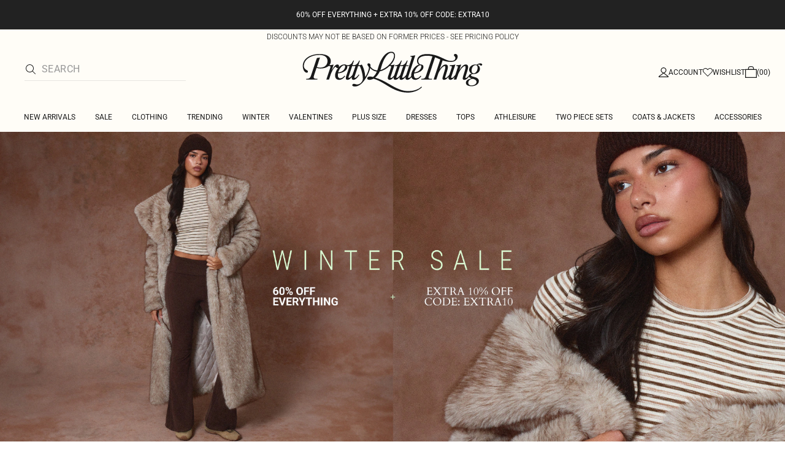

--- FILE ---
content_type: text/html; charset=utf-8
request_url: https://www.prettylittlething.us/
body_size: 36653
content:
<!DOCTYPE html><html dir="ltr" lang="en"><head><meta charSet="utf-8" data-next-head=""/><meta name="viewport" content="initial-scale=1.0, width=device-width, maximum-scale=5" data-next-head=""/><link rel="apple-touch-icon" sizes="180x180" href="https://cdn-media.prettylittlething.com/favicons/apple-touch-icon.png" data-next-head=""/><link rel="icon" type="image/png" sizes="32x32" href="https://cdn-media.prettylittlething.com/favicons/favicon-32x32.png" data-next-head=""/><link rel="icon" type="image/png" sizes="16x16" href="https://cdn-media.prettylittlething.com/favicons/favicon-16x16.png" data-next-head=""/><link rel="manifest" href="https://cdn-media.prettylittlething.com/favicons/site.webmanifest" data-next-head=""/><link rel="mask-icon" href="https://cdn-media.prettylittlething.com/favicons/safari-pinned-tab.svg" color="#f6c3dc" data-next-head=""/><meta name="apple-mobile-web-app-title" content="PLT" data-next-head=""/><meta name="application-name" content="PLT" data-next-head=""/><meta name="msapplication-TileColor" content="#000000" data-next-head=""/><meta name="theme-color" content="#ffffff" data-next-head=""/><meta property="og:url" content="https://www.prettylittlething.us" data-next-head=""/><meta property="og:site_name" content="PrettyLittleThing" data-next-head=""/><meta property="og:type" content="website" data-next-head=""/><meta property="og:title" content="Women&#x27;s Fashion Clothing &amp; Dresses" data-next-head=""/><meta property="og:description" content="Shop the latest in women&#x27;s fashion and accessories with PrettyLittleThing, the generation-defining style source for every kind of It Girl." data-next-head=""/><meta property="og:image" content="https://cdn-skin.prettylittlething.com/frontend/prettylittlething/plt-theme/images/PLT-ICON.jpg" data-next-head=""/><meta name="twitter:card" content="summary" data-next-head=""/><meta name="twitter:title" content="PrettyLittleThing" data-next-head=""/><meta name="twitter:description" content="Shop the latest in women&#x27;s fashion and accessories with PrettyLittleThing, the generation-defining style source for every kind of It Girl." data-next-head=""/><meta name="twitter:image" content="https://cdn-skin.prettylittlething.com/frontend/prettylittlething/plt-theme/images/PLT-ICON.jpg" data-next-head=""/><meta name="twitter:site" content="@OfficialPLT" data-next-head=""/><title data-next-head="">Women&#x27;s Fashion Clothing &amp; Dresses | PrettyLittleThing USA</title><meta name="description" content="Shop the latest in women&#x27;s fashion and accessories with PrettyLittleThing, the generation-defining style source for every kind of It Girl." data-next-head=""/><meta name="robots" content="index, follow" data-next-head=""/><link rel="canonical" href="https://www.prettylittlething.us" data-next-head=""/><link rel="alternate" href="https://www.prettylittlething.com" hrefLang="en-gb" data-next-head=""/><link rel="alternate" href="https://www.prettylittlething.us" hrefLang="en-us" data-next-head=""/><link rel="alternate" href="https://www.prettylittlething.ca" hrefLang="en-ca" data-next-head=""/><link rel="alternate" href="https://www.prettylittlething.ie" hrefLang="en-ie" data-next-head=""/><link rel="alternate" href="https://www.prettylittlething.com.au" hrefLang="en-au" data-next-head=""/><link rel="alternate" href="https://www.prettylittlething.com.au" hrefLang="en-nz" data-next-head=""/><link rel="alternate" href="https://www.prettylittlething.fr" hrefLang="fr-fr" data-next-head=""/><link rel="alternate" href="https://www.prettylittlething.ae" hrefLang="en-ae" data-next-head=""/><link rel="alternate" href="https://www.prettylittlething.sa" hrefLang="en-sa" data-next-head=""/><link rel="alternate" href="https://www.prettylittlething.qa" hrefLang="en-qa" data-next-head=""/><link rel="preload" as="font" type="font/ttf" crossorigin="anonymous" href="https://cdn-skin.prettylittlething.com/frontend/prettylittlething/plt-theme/fonts/Roboto-Light.ttf"/><link rel="preload" as="font" type="font/ttf" crossorigin="anonymous" href="https://cdn-skin.prettylittlething.com/frontend/prettylittlething/plt-theme/fonts/Roboto-Regular.ttf"/><link rel="preload" as="font" type="font/ttf" crossorigin="anonymous" href="https://cdn-skin.prettylittlething.com/frontend/prettylittlething/plt-theme/fonts/Roboto-Medium.ttf"/><link rel="preload" as="font" type="font/ttf" crossorigin="anonymous" href="https://cdn-skin.prettylittlething.com/frontend/prettylittlething/plt-theme/fonts/Cardo-Regular.ttf"/><link rel="preload" href="https://cdn-skin.prettylittlething.com/use1/_next/static/css/59aa2bbda73d71ea.css" as="style"/><link rel="stylesheet" href="https://cdn-skin.prettylittlething.com/use1/_next/static/css/59aa2bbda73d71ea.css" data-n-g=""/><noscript data-n-css=""></noscript><script defer="" noModule="" src="https://cdn-skin.prettylittlething.com/use1/_next/static/chunks/polyfills-42372ed130431b0a.js"></script><script defer="" src="https://cdn-skin.prettylittlething.com/use1/_next/static/chunks/7210.65da45a57a2fcfd1.js"></script><script defer="" src="https://cdn-skin.prettylittlething.com/use1/_next/static/chunks/399.3a3d3795e2db5521.js"></script><script defer="" src="https://cdn-skin.prettylittlething.com/use1/_next/static/chunks/3888.9265f9bdedd7e284.js"></script><script defer="" src="https://cdn-skin.prettylittlething.com/use1/_next/static/chunks/305.b510d1fc0ca44450.js"></script><script defer="" src="https://cdn-skin.prettylittlething.com/use1/_next/static/chunks/6215.5724d8c08b74f740.js"></script><script defer="" src="https://cdn-skin.prettylittlething.com/use1/_next/static/chunks/7689.6cb4af408cecef99.js"></script><script defer="" src="https://cdn-skin.prettylittlething.com/use1/_next/static/chunks/9075-2f70d6049c1c5a41.js"></script><script defer="" src="https://cdn-skin.prettylittlething.com/use1/_next/static/chunks/8221-cafb8f3623bd0fa7.js"></script><script defer="" src="https://cdn-skin.prettylittlething.com/use1/_next/static/chunks/7300-ff6521c177c6c4a8.js"></script><script defer="" src="https://cdn-skin.prettylittlething.com/use1/_next/static/chunks/369-029b1dfa8c54b8e6.js"></script><script defer="" src="https://cdn-skin.prettylittlething.com/use1/_next/static/chunks/7563-0117822999c1b12b.js"></script><script defer="" src="https://cdn-skin.prettylittlething.com/use1/_next/static/chunks/9701-2f56b22fac062c03.js"></script><script defer="" src="https://cdn-skin.prettylittlething.com/use1/_next/static/chunks/7069-ee384dbe820d3421.js"></script><script defer="" src="https://cdn-skin.prettylittlething.com/use1/_next/static/chunks/2797-00f7d0f26c841c71.js"></script><script defer="" src="https://cdn-skin.prettylittlething.com/use1/_next/static/chunks/6791-4eee62ce91d17e8e.js"></script><script defer="" src="https://cdn-skin.prettylittlething.com/use1/_next/static/chunks/7519.46b8716e982370b7.js"></script><script defer="" src="https://cdn-skin.prettylittlething.com/use1/_next/static/chunks/8212-8bd4ae34ac95c0de.js"></script><script defer="" src="https://cdn-skin.prettylittlething.com/use1/_next/static/chunks/1301-8a06d84a952caefa.js"></script><script defer="" src="https://cdn-skin.prettylittlething.com/use1/_next/static/chunks/3856-d3acfffcac4bc4f6.js"></script><script defer="" src="https://cdn-skin.prettylittlething.com/use1/_next/static/chunks/676-a327c9d4852ae6f2.js"></script><script defer="" src="https://cdn-skin.prettylittlething.com/use1/_next/static/chunks/9760-b43db3489bf06aab.js"></script><script defer="" src="https://cdn-skin.prettylittlething.com/use1/_next/static/chunks/445.94b152a287918d05.js"></script><script src="https://cdn-skin.prettylittlething.com/use1/_next/static/chunks/webpack-0b9d5f76541a6014.js" defer=""></script><script src="https://cdn-skin.prettylittlething.com/use1/_next/static/chunks/framework-f3542fae05167ed2.js" defer=""></script><script src="https://cdn-skin.prettylittlething.com/use1/_next/static/chunks/main-5e39368fec37698a.js" defer=""></script><script src="https://cdn-skin.prettylittlething.com/use1/_next/static/chunks/pages/_app-f1de751cb077ec9c.js" defer=""></script><script src="https://cdn-skin.prettylittlething.com/use1/_next/static/chunks/9573-8567848f6caac75d.js" defer=""></script><script src="https://cdn-skin.prettylittlething.com/use1/_next/static/chunks/6913-31d089a32a2f5e04.js" defer=""></script><script src="https://cdn-skin.prettylittlething.com/use1/_next/static/chunks/2135-cc9a64d792d03137.js" defer=""></script><script src="https://cdn-skin.prettylittlething.com/use1/_next/static/chunks/8444-34b79f0dda2bb3b9.js" defer=""></script><script src="https://cdn-skin.prettylittlething.com/use1/_next/static/chunks/682-3c1514af1b01f7b2.js" defer=""></script><script src="https://cdn-skin.prettylittlething.com/use1/_next/static/chunks/6649-eaa2dc098dc95145.js" defer=""></script><script src="https://cdn-skin.prettylittlething.com/use1/_next/static/chunks/4587-4c14e7225e4376e8.js" defer=""></script><script src="https://cdn-skin.prettylittlething.com/use1/_next/static/chunks/1078-ede73923eb9777ae.js" defer=""></script><script src="https://cdn-skin.prettylittlething.com/use1/_next/static/chunks/454-ccde23e1fb892370.js" defer=""></script><script src="https://cdn-skin.prettylittlething.com/use1/_next/static/chunks/4357-0ec26cfe8677129a.js" defer=""></script><script src="https://cdn-skin.prettylittlething.com/use1/_next/static/chunks/6530-90d009593f04f47e.js" defer=""></script><script src="https://cdn-skin.prettylittlething.com/use1/_next/static/chunks/5350-f174491e799c7078.js" defer=""></script><script src="https://cdn-skin.prettylittlething.com/use1/_next/static/chunks/9508-0e38904599d96b52.js" defer=""></script><script src="https://cdn-skin.prettylittlething.com/use1/_next/static/chunks/9260-103971e5935334cc.js" defer=""></script><script src="https://cdn-skin.prettylittlething.com/use1/_next/static/chunks/6460-00583a4efee2ba09.js" defer=""></script><script src="https://cdn-skin.prettylittlething.com/use1/_next/static/chunks/8925-80445984e0873f9d.js" defer=""></script><script src="https://cdn-skin.prettylittlething.com/use1/_next/static/chunks/pages/index-279c99a774786c10.js" defer=""></script><script src="https://cdn-skin.prettylittlething.com/use1/_next/static/4Pxw0T91H6a3RJSEZ-Bdq/_buildManifest.js" defer=""></script><script src="https://cdn-skin.prettylittlething.com/use1/_next/static/4Pxw0T91H6a3RJSEZ-Bdq/_ssgManifest.js" defer=""></script>
<script>(window.BOOMR_mq=window.BOOMR_mq||[]).push(["addVar",{"rua.upush":"true","rua.cpush":"true","rua.upre":"true","rua.cpre":"true","rua.uprl":"false","rua.cprl":"false","rua.cprf":"false","rua.trans":"SJ-317aa74b-4b55-4916-b5bc-4f99a14df916","rua.cook":"false","rua.ims":"false","rua.ufprl":"false","rua.cfprl":"false","rua.isuxp":"false","rua.texp":"norulematch","rua.ceh":"false","rua.ueh":"false","rua.ieh.st":"0"}]);</script>
                              <script>!function(e){var n="https://s.go-mpulse.net/boomerang/";if("True"=="True")e.BOOMR_config=e.BOOMR_config||{},e.BOOMR_config.PageParams=e.BOOMR_config.PageParams||{},e.BOOMR_config.PageParams.pci=!0,n="https://s2.go-mpulse.net/boomerang/";if(window.BOOMR_API_key="KVB7D-P8KGL-2UYKY-9ZDAA-D2T6V",function(){function e(){if(!o){var e=document.createElement("script");e.id="boomr-scr-as",e.src=window.BOOMR.url,e.async=!0,i.parentNode.appendChild(e),o=!0}}function t(e){o=!0;var n,t,a,r,d=document,O=window;if(window.BOOMR.snippetMethod=e?"if":"i",t=function(e,n){var t=d.createElement("script");t.id=n||"boomr-if-as",t.src=window.BOOMR.url,BOOMR_lstart=(new Date).getTime(),e=e||d.body,e.appendChild(t)},!window.addEventListener&&window.attachEvent&&navigator.userAgent.match(/MSIE [67]\./))return window.BOOMR.snippetMethod="s",void t(i.parentNode,"boomr-async");a=document.createElement("IFRAME"),a.src="about:blank",a.title="",a.role="presentation",a.loading="eager",r=(a.frameElement||a).style,r.width=0,r.height=0,r.border=0,r.display="none",i.parentNode.appendChild(a);try{O=a.contentWindow,d=O.document.open()}catch(_){n=document.domain,a.src="javascript:var d=document.open();d.domain='"+n+"';void(0);",O=a.contentWindow,d=O.document.open()}if(n)d._boomrl=function(){this.domain=n,t()},d.write("<bo"+"dy onload='document._boomrl();'>");else if(O._boomrl=function(){t()},O.addEventListener)O.addEventListener("load",O._boomrl,!1);else if(O.attachEvent)O.attachEvent("onload",O._boomrl);d.close()}function a(e){window.BOOMR_onload=e&&e.timeStamp||(new Date).getTime()}if(!window.BOOMR||!window.BOOMR.version&&!window.BOOMR.snippetExecuted){window.BOOMR=window.BOOMR||{},window.BOOMR.snippetStart=(new Date).getTime(),window.BOOMR.snippetExecuted=!0,window.BOOMR.snippetVersion=12,window.BOOMR.url=n+"KVB7D-P8KGL-2UYKY-9ZDAA-D2T6V";var i=document.currentScript||document.getElementsByTagName("script")[0],o=!1,r=document.createElement("link");if(r.relList&&"function"==typeof r.relList.supports&&r.relList.supports("preload")&&"as"in r)window.BOOMR.snippetMethod="p",r.href=window.BOOMR.url,r.rel="preload",r.as="script",r.addEventListener("load",e),r.addEventListener("error",function(){t(!0)}),setTimeout(function(){if(!o)t(!0)},3e3),BOOMR_lstart=(new Date).getTime(),i.parentNode.appendChild(r);else t(!1);if(window.addEventListener)window.addEventListener("load",a,!1);else if(window.attachEvent)window.attachEvent("onload",a)}}(),"".length>0)if(e&&"performance"in e&&e.performance&&"function"==typeof e.performance.setResourceTimingBufferSize)e.performance.setResourceTimingBufferSize();!function(){if(BOOMR=e.BOOMR||{},BOOMR.plugins=BOOMR.plugins||{},!BOOMR.plugins.AK){var n="true"=="true"?1:0,t="",a="cj2xtzqx3tm3a2lwof5q-f-ee1d90170-clientnsv4-s.akamaihd.net",i="false"=="true"?2:1,o={"ak.v":"39","ak.cp":"507959","ak.ai":parseInt("334764",10),"ak.ol":"0","ak.cr":8,"ak.ipv":4,"ak.proto":"h2","ak.rid":"a28b32e4","ak.r":47605,"ak.a2":n,"ak.m":"dsca","ak.n":"essl","ak.bpcip":"18.117.121.0","ak.cport":59500,"ak.gh":"23.45.126.203","ak.quicv":"","ak.tlsv":"tls1.3","ak.0rtt":"","ak.0rtt.ed":"","ak.csrc":"-","ak.acc":"","ak.t":"1769369979","ak.ak":"hOBiQwZUYzCg5VSAfCLimQ==zWakzYaR2nvZ8q+PIEVTWe1oA8IVZvJ78WuVSD0uPzcXIZFu/BpO3fDBFGpzN+aE7fDuZ6Ulnp3E25ZBEewRVMZpLMkYNFo89xLHG63rIvEzV9LSYDfyfER8eUaXHNykiED37+4fn3I2hYIKVpokNQdXzN8Dm2/BSUbzkcjSiWWTWwuk81zFh1XJ0HnftFApMepxZ3mGXgEX57wStTDkveAbY5aaeeYh4Nm5OBH7TzkBMEkt8Z7pgpq+cB0adwL3qgnZ/H5uLeu0ioQ9z8fEi1TmnwmP1cYswb7KHpUBBF4wo85M+2XL7AWcfP2IbMl29LqFF+mmPFAfsrD0E3TrJ3F03QmcILbtt/Q5Qp5JaBeGDedECESDszDbEiE+xT9HFByXs6qgn2Bm126REqxyhjLdY1sdLJdHbrLJ+Vb0B7I=","ak.pv":"636","ak.dpoabenc":"","ak.tf":i};if(""!==t)o["ak.ruds"]=t;var r={i:!1,av:function(n){var t="http.initiator";if(n&&(!n[t]||"spa_hard"===n[t]))o["ak.feo"]=void 0!==e.aFeoApplied?1:0,BOOMR.addVar(o)},rv:function(){var e=["ak.bpcip","ak.cport","ak.cr","ak.csrc","ak.gh","ak.ipv","ak.m","ak.n","ak.ol","ak.proto","ak.quicv","ak.tlsv","ak.0rtt","ak.0rtt.ed","ak.r","ak.acc","ak.t","ak.tf"];BOOMR.removeVar(e)}};BOOMR.plugins.AK={akVars:o,akDNSPreFetchDomain:a,init:function(){if(!r.i){var e=BOOMR.subscribe;e("before_beacon",r.av,null,null),e("onbeacon",r.rv,null,null),r.i=!0}return this},is_complete:function(){return!0}}}}()}(window);</script></head><body class="overflow-x-hidden font-brand-thin"><noscript><iframe title="tag manager" src="https://www.googletagmanager.com/ns.html?id=GTM-T7CZND" height="0" width="0" style="display:none;visibility:hidden"></iframe></noscript><div id="__next"><div class="flex min-h-screen flex-col bg-rebrand-accent-100 text-rebrand-accent-100-contrast"><div id="header-top-nav" class="sticky z-header transition-all duration-500" style="top:0"><header class="relative z-header"><div id="header-banners"><style>
          #header-banner {
            background-color: #222222;
          }
          @media (min-width: 1024px) {
            #header-banner {
              background-color: #222222;
            }
          }
          </style><a class="link-banner flex-col hover:no-underline h-full min-h-[48px] px-2 py-3 text-xs leading-[84%] flex items-center justify-center text-center" href="/view-all.html" id="header-banner"><p class="w-full lg:hidden font-rebrand-regular" style="color:#FFFFFF;font-size:12px">60% OFF EVERYTHING + EXTRA 10% OFF CODE: EXTRA10</p><p class="hidden w-full lg:block font-rebrand-regular" style="color:#FFFFFF;font-size:12px">60% OFF EVERYTHING + EXTRA 10% OFF CODE: EXTRA10</p></a><a href="/terms#pricing-policy" class="w-full" target="_blank" rel="noreferrer" id="discount-banner"><div class="bg-rebrand-accent-100 px-4 py-1 text-center text-rebrand-accent-100-contrast"><p class="mb-0 font-rebrand-light text-xs uppercase">DISCOUNTS MAY NOT BE BASED ON FORMER PRICES - SEE PRICING POLICY</p></div></a></div><div class="grid grid-cols-[12px_1fr_1fr_1fr_12px] grid-rows-[auto_12px_auto_auto_auto] items-center bg-rebrand-accent-100 pt-2 text-rebrand-accent-100-contrast lg:grid-cols-[24px_1fr_1fr_1fr_24px] lg:grid-rows-[auto_auto_auto] lg:pt-3"><div class="col-start-2 flex gap-3 lg:hidden"><button id="header-burger-menu" class="p-1.5 lg:hidden"><svg width="16" height="16" viewBox="0 0 16 16" fill="none" xmlns="http://www.w3.org/2000/svg" class="w-[18px] text-rebrand-base-100-contrast" aria-hidden="true" focusable="false"><g id="Menu"><path id="Primary" d="M0 5H16V6H0V5ZM16 10V11H0V10H16Z" fill="currentColor"></path></g></svg><span style="position:absolute;border:0;width:1px;height:1px;padding:0;margin:-1px;overflow:hidden;clip:rect(0, 0, 0, 0);white-space:nowrap;word-wrap:normal">Menu</span></button><button id="header-search-icon" class="hidden lg:block"><svg width="16" height="16" viewBox="0 0 16 16" fill="none" xmlns="http://www.w3.org/2000/svg" class="block w-5 cursor-pointer text-rebrand-base-100-contrast lg:hidden" aria-hidden="true" focusable="false"><g id="magnifying-glass-light 1" clip-path="url(#clip0_5034_9188)"><path id="Vector" d="M12 6.5C12 5.77773 11.8577 5.06253 11.5813 4.39524C11.3049 3.72795 10.8998 3.12163 10.3891 2.61091C9.87837 2.10019 9.27205 1.69506 8.60476 1.41866C7.93747 1.14226 7.22227 1 6.5 1C5.77773 1 5.06253 1.14226 4.39524 1.41866C3.72795 1.69506 3.12163 2.10019 2.61091 2.61091C2.10019 3.12163 1.69506 3.72795 1.41866 4.39524C1.14226 5.06253 1 5.77773 1 6.5C1 7.22227 1.14226 7.93747 1.41866 8.60476C1.69506 9.27205 2.10019 9.87837 2.61091 10.3891C3.12163 10.8998 3.72795 11.3049 4.39524 11.5813C5.06253 11.8577 5.77773 12 6.5 12C7.22227 12 7.93747 11.8577 8.60476 11.5813C9.27205 11.3049 9.87837 10.8998 10.3891 10.3891C10.8998 9.87837 11.3049 9.27205 11.5813 8.60476C11.8577 7.93747 12 7.22227 12 6.5ZM10.7281 11.4375C9.59375 12.4125 8.11563 13 6.5 13C2.90937 13 0 10.0906 0 6.5C0 2.90937 2.90937 0 6.5 0C10.0906 0 13 2.90937 13 6.5C13 8.11563 12.4125 9.59375 11.4375 10.7281L15.8531 15.1469C16.0469 15.3406 16.0469 15.6594 15.8531 15.8531C15.6594 16.0469 15.3406 16.0469 15.1469 15.8531L10.7281 11.4375Z" fill="currentColor"></path></g><defs><clipPath id="clip0_5034_9188"><rect width="16" height="16" fill="white"></rect></clipPath></defs></svg><span style="position:absolute;border:0;width:1px;height:1px;padding:0;margin:-1px;overflow:hidden;clip:rect(0, 0, 0, 0);white-space:nowrap;word-wrap:normal">Search</span></button></div><div class="lg:col-auto lg:col-start-2 lg:row-start-auto lg:row-end-auto lg:max-w-[279px] col-span-6 row-start-4 row-end-5"><div class="lg:-mis-6"><div class="relative lg:pis-10"><form id="header-search-input" role="search" aria-label="sitewide" class="flex !border-b transition-colors duration-200 focus-within:border-b-2 focus-within:!border-rebrand-accent-100-contrast lg:border-b-1 border-y border-rebrand-base-300 px-4 py-2.5 leading-none lg:border-t-0 lg:border-rebrand-primary/10 lg:px-0 lg:pb-2 lg:pt-0"><div class="visible flex items-center"><button id="search-button" type="submit" tabindex="-1" aria-label="search" title="Search"><svg width="16" height="16" viewBox="0 0 16 16" fill="none" xmlns="http://www.w3.org/2000/svg" class="h-4 w-5 text-current mie-2"><g id="magnifying-glass-light 1" clip-path="url(#clip0_5034_9188)"><path id="Vector" d="M12 6.5C12 5.77773 11.8577 5.06253 11.5813 4.39524C11.3049 3.72795 10.8998 3.12163 10.3891 2.61091C9.87837 2.10019 9.27205 1.69506 8.60476 1.41866C7.93747 1.14226 7.22227 1 6.5 1C5.77773 1 5.06253 1.14226 4.39524 1.41866C3.72795 1.69506 3.12163 2.10019 2.61091 2.61091C2.10019 3.12163 1.69506 3.72795 1.41866 4.39524C1.14226 5.06253 1 5.77773 1 6.5C1 7.22227 1.14226 7.93747 1.41866 8.60476C1.69506 9.27205 2.10019 9.87837 2.61091 10.3891C3.12163 10.8998 3.72795 11.3049 4.39524 11.5813C5.06253 11.8577 5.77773 12 6.5 12C7.22227 12 7.93747 11.8577 8.60476 11.5813C9.27205 11.3049 9.87837 10.8998 10.3891 10.3891C10.8998 9.87837 11.3049 9.27205 11.5813 8.60476C11.8577 7.93747 12 7.22227 12 6.5ZM10.7281 11.4375C9.59375 12.4125 8.11563 13 6.5 13C2.90937 13 0 10.0906 0 6.5C0 2.90937 2.90937 0 6.5 0C10.0906 0 13 2.90937 13 6.5C13 8.11563 12.4125 9.59375 11.4375 10.7281L15.8531 15.1469C16.0469 15.3406 16.0469 15.6594 15.8531 15.8531C15.6594 16.0469 15.3406 16.0469 15.1469 15.8531L10.7281 11.4375Z" fill="currentColor"></path></g><defs><clipPath id="clip0_5034_9188"><rect width="16" height="16" fill="white"></rect></clipPath></defs></svg></button></div><label for="search-input" class="visually-hidden">Search</label><input id="search-input" spellCheck="false" class="w-full flex-grow bg-transparent font-rebrand-regular uppercase leading-5 tracking-wide text-rebrand-accent-100-contrast placeholder:text-rebrand-base-300 focus:outline-none" placeholder="Search" name="search" value=""/></form></div></div></div><div class="flex items-center justify-center"><span class="inline-block w-[149px] leading-none lg:w-[298px]"><a href="/" id="prettylittlething-wordmark" class="block"><svg aria-label="Pretty Little Thing" viewBox="0 0 679.68 153.24" fill="currentColor" xmlns="http://www.w3.org/2000/svg" class="h-auto w-full cursor-pointer"><defs></defs><path d="M144.74,99.98c6.66,0,12.21-3.7,16.4-9.74l2.71,1.73c-6.29,8.88-14.3,13.69-21.58,13.69-10.36,0-16.03-5.18-16.03-17.01.12-8.63,4.69-19.36,11.47-27.49-1.11.62-1.97.74-3.21.62-1.97-.12-3.33-.99-4.19-2.59-.74-1.36-1.36-2.1-2.47-2.1-3.82,0-13.69,15.78-18.12,29.1l-6.16,18.62h-9.86l14.79-44.38c1.48-4.69.62-6.29-4.44-6.29h-2.1c-6.66,5.79-17.38,9.25-30.45,9.25-4.44,0-9.62-.74-14.18-2.22l-9.37,28.11c-.86,2.59-1.36,4.56-1.36,6.29,0,5.3,4.69,6.29,14.18,6.29l-.74,2.96H18.49l.74-2.96c10.11,0,14.18-2.22,17.75-12.82L58.56,24.41l11.71-2.1-11.84,35.63c3.7,1.11,7.64,2.1,13.07,2.1,16.27,0,26.63-10.11,26.63-24.78,0-13.69-10.73-22.44-29.34-22.44-33.78,0-58.56,17.75-58.56,40.81,0,9.49,6.41,13.44,10.11,15.53,3.95,2.22,4.93,3.58,4.93,5.67,0,2.71-1.6,4.19-4.44,4.19-6.53,0-14.67-9.12-14.67-25.4,0-25.52,25.77-44.14,62.63-44.14,25.89,0,41.18,9.62,41.55,25.77.12,6.29-1.85,11.47-5.42,15.78,5.55-.25,11.96-1.36,16.03-2.34l-7.27,21.95c9.86-17.38,15.16-22.19,21.45-22.19,3.45,0,5.67,2.34,5.67,6.04,0,1.6-.25,2.96-.74,4.07,5.79-6.04,12.7-10.23,20.1-10.36,4.56-.12,7.64.99,9.49,2.96h2.34c12.45,0,16.77-7.52,21.95-17.38h2.71l-5.79,17.38h3.21c12.45,0,16.77-7.52,21.95-17.38h2.71l-5.79,17.38h3.7c4.07,0,7.4-1.36,8.88-2.84,6.78,11.47,11.96,27.37,12.95,46.85,8.01-12.08,13.69-28.73,13.56-35.01-.12-5.42-5.55-6.9-5.55-11.71,0-2.34,1.6-4.19,4.93-4.31,3.82,0,6.66,2.96,6.66,8.51,0,13.81-9.62,35.75-21.58,53.14-12.33,17.88-25.03,24.66-36.25,24.66-6.9,0-10.11-1.97-10.11-5.06,0-2.84,2.84-4.68,6.16-4.68,5.05,0,6.66,2.22,11.96,2.22,12.21,0,21.33-11.84,21.33-21.7,0-13.93-5.3-34.4-11.47-47.1h-6.16l-12.21,36.49c-1.11,3.33-1.48,4.68-1.48,6.04,0,.99.49,1.6,1.6,1.6,3.33,0,9.99-6.04,14.18-12.58l2.47,1.36c-7.77,12.21-15.04,18.62-21.95,18.62-4.31,0-6.29-2.22-6.29-6.16,0-1.48.12-2.96.49-4.44-5.55,6.9-11.1,10.6-16.15,10.6-4.44,0-6.41-2.22-6.41-6.16,0-3.7.99-6.78,2.22-10.36l11.71-35.01h-8.88c.37,1.11.49,2.1.49,3.33,0,14.43-19.73,23.3-34.52,24.04-.37,2.22-.62,4.69-.62,7.15-.12,6.66,2.96,11.34,8.14,11.34ZM163.73,55.35c0-2.84-1.23-4.07-3.58-4.07-6.78,0-18.25,11.59-22.19,26.63,15.66-.99,25.77-11.96,25.77-22.56ZM176.18,96.66c0,.99.62,1.6,1.6,1.6,3.21,0,9.37-5.42,13.44-11.59l10.97-32.55h-12.33l-12.21,36.49c-1.11,3.33-1.48,4.68-1.48,6.04Z"></path><path d="M389.59,54.12l-12.21,36.62c-1.11,3.21-1.48,4.56-1.48,5.92,0,.99.62,1.6,1.6,1.6,3.33,0,9.37-5.3,13.56-11.59l19.97-61.52c.74-2.22.86-3.08.74-3.82,0-1.97-1.97-2.47-6.04-2.1l.86-2.59c5.67-.37,13.69-1.48,18-2.47l-25.03,76.93c-.99,3.21-1.48,4.56-1.48,5.67,0,1.48,1.11,1.85,2.1,1.85,2.22,0,5.3-2.1,9.37-6.78-.12-1.11-.12-2.22-.12-3.21,0-16.15,16.15-40.19,33.91-40.44,7.89-.12,11.59,3.08,11.59,9.25,0,14.43-19.6,23.3-34.65,24.17-.37,2.1-.62,4.69-.62,7.03,0,6.66,3.08,11.34,8.14,11.34,6.78,0,12.21-3.7,16.52-9.74l2.71,1.73c-6.41,8.88-14.43,13.69-21.7,13.69-7.89,0-13.07-2.96-15.04-9.86-5.18,6.17-9.99,9.86-14.92,9.86s-7.4-2.59-7.4-6.9c0-1.11.12-2.22.49-3.7-5.67,7.03-11.1,10.6-16.15,10.6-4.44,0-6.41-2.1-6.41-6.04,0-1.48.12-2.84.37-4.07-5.18,6.41-10.6,10.11-15.78,10.11-4.44,0-6.41-2.22-6.41-6.04,0-1.23.12-2.47.37-3.7-5.18,6.16-9.99,9.74-14.79,9.74s-7.4-2.47-7.4-6.9c0-2.59.99-5.67,2.1-9.12l9.74-29.22c1.48-4.69.62-6.29-4.44-6.29h-.86c-10.48,9.99-23.3,17.63-36.25,20.1-4.68,10.23-10.73,17.75-17.38,23.06,15.66,4.69,33.29,12.58,51.41,23.67,27.74,16.77,49.44,26.63,70.28,26.63,19.6,0,37.6-4.07,50.55-16.64l2.1,1.97c-13.44,14.3-35.51,20.34-52.52,20.34-27.74,0-51.41-10.73-72.99-23.92-17.38-10.48-35.14-22.44-54.99-27.86-5.06,2.84-10.23,4.19-14.79,4.19-5.42,0-8.51-2.1-8.51-5.92s4.56-6.41,9.62-6.41,8.75.99,12.08,1.73c6.04-5.3,10.36-10.85,14.3-20.22-10.48-.99-22.69-7.52-28.11-18.49l2.22-3.45c5.79,11.47,16.77,17.14,27.49,17.63,1.11-3.08,2.22-6.53,3.21-10.23,7.77-28.85,25.4-59.43,48.95-59.43,8.01,0,14.06,5.05,13.81,15.41-.12,10.97-7.03,23.79-17.38,34.77,5.79-.49,12.33-1.48,16.03-2.34l-14.18,42.41c-.99,3.21-1.48,4.56-1.48,5.79,0,1.11.74,1.73,1.85,1.73,2.96,0,6.9-2.96,12.45-10.23l11.22-34.27h-8.88l.86-2.96h1.23c11.84,0,15.41-7.03,20.84-17.38h2.71l-5.92,17.51h.37v-.12h2.71c12.45,0,16.77-7.52,21.95-17.38h2.71l-5.79,17.38h9.62l-.86,2.96h-9.74ZM345.45,16.15c.49-7.27-3.33-11.22-9.99-11.22-16.15,0-30.33,26.75-37.85,55.11-.86,3.33-1.73,6.16-2.84,9.12,23.55-6.29,49.56-32.55,50.67-53.01ZM355.56,90.74c-1.11,3.21-1.48,4.69-1.48,5.67,0,1.23.37,1.97,2.1,1.97,2.84,0,9.49-6.41,12.45-10.73l11.22-33.54h-12.08l-12.21,36.62ZM446.92,55.35c0-2.84-1.23-4.07-3.58-4.07-6.78,0-18.25,11.59-22.19,26.63,15.66-.99,25.77-11.96,25.77-22.56Z"></path><path d="M631.85,88.76c0,7.27,29.22,3.95,29.22,21.33,0,12.95-15.17,19.6-27.86,19.23-15.41-.49-20.34-5.79-20.34-12.7,0-9.74,9.74-14.3,21.45-16.03-4.56-1.48-8.63-3.21-9.99-6.53-5.92,7.64-11.22,11.71-17.75,11.71-3.08,0-5.55-1.6-5.55-5.18,0-2.59.99-6.66,2.34-10.85l5.79-18.99c1.73-5.67,2.34-9.37,2.47-11.84.12-3.7-1.11-4.44-2.59-4.44-5.3,0-14.05,7.15-23.92,27.62v-.12l-7.77,22.81h-9.74l3.08-9.49c-5.42,6.66-10.23,10.36-15.16,10.36s-7.52-2.47-7.52-6.78c0-1.48.37-3.08.86-4.81-5.79,7.15-11.34,11.71-17.51,11.71-3.08,0-5.55-1.6-5.55-5.18,0-2.59,1.11-6.66,2.34-10.85l5.79-18.99c1.73-5.67,2.34-9.37,2.47-11.84.12-3.7-1.11-4.44-2.59-4.44-5.18,0-13.56,6.66-23.18,26.14l-8.01,24.17-9.86-.12,24.9-74.84c-6.41-2.71-12.82-5.67-19.48-8.14l-22.93,69.17c-3.58,10.6-.74,10.97,11.84,10.97l-.74,2.96h-39.82l.74-2.96c12.7,0,14.55-3.58,17.51-12.58l23.55-70.89c-6.04-1.6-12.45-2.59-19.73-2.59-19.23,0-32.92,6.66-32.92,19.48,0,6.41,4.07,12.58,9.25,12.95l-6.41,1.36c-4.69-2.96-7.52-7.64-7.4-14.3.12-12.95,9.25-25.77,37.48-25.77,44.38,0,66.08,25.64,89.02,25.64,10.73,0,15.53-3.58,16.03-10.73.49-6.41-5.3-6.16-5.3-10.6,0-2.71,1.97-4.81,5.3-4.81,4.69,0,8.75,3.95,8.63,10.36-.25,10.6-9.62,19.48-24.9,19.48-12.08,0-22.07-2.47-31.07-5.67l-10.97,33.29c8.14-13.44,16.64-18.12,22.07-18.12s8.51,3.58,8.51,9.25c0,5.18-1.36,10.11-3.21,16.27l-5.92,18.86c-.62,1.97-.86,2.96-.86,3.95,0,1.11.62,1.97,1.6,1.97,3.58,0,10.36-6.9,13.93-12.82l8.51-25.4c1.48-4.69.62-6.29-4.56-6.29h-2.84l.86-2.96c6.16,0,15.53-1.36,20.34-2.47l-14.18,42.41c-.99,3.21-1.48,4.56-1.48,5.79,0,1.11.74,1.73,1.85,1.73,3.21,0,7.4-3.33,13.56-11.59l8.75-26.63c.74-2.22.86-3.08.86-3.82,0-1.48-1.48-2.34-5.06-2.47h-.99l.86-2.96c5.3,0,13.19-1.23,17.51-2.47l-7.15,21.58c8.88-16.52,18.37-21.95,24.29-21.95,5.18,0,8.51,3.58,8.51,9.25,0,5.18-1.36,10.11-3.21,16.27l-5.92,18.86c-.74,1.97-.99,2.96-.99,3.95,0,1.11.62,1.97,1.73,1.97,3.21,0,7.64-4.07,11.22-8.88.99-4.32,6.16-6.66,11.1-7.15-6.04-2.34-10.11-7.52-10.11-14.18,0-11.47,10.48-19.97,23.06-19.97,1.97,0,3.95.25,5.67.74,2.59-2.47,7.15-4.93,12.58-4.93,3.95,0,7.27,1.6,7.27,4.68,0,1.85-1.6,3.7-4.07,3.7-4.56,0-4.81-4.19-7.89-4.19-1.85,0-3.21.99-4.44,2.22,4.93,2.71,8.01,7.77,8.01,13.44,0,10.73-8.63,19.85-22.44,19.85-6.16,0-10.85,1.23-10.85,4.81ZM633.2,126.49c10.6,0,19.23-4.93,19.23-13.19,0-6.78-6.66-9.25-13.44-11.34-9.74.62-17.26,5.55-17.26,14.67,0,5.06,3.45,9.86,11.47,9.86ZM656.38,60.78c0-7.77-3.7-9.86-7.52-9.86-8.01,0-14.79,8.88-14.79,19.85,0,7.4,2.96,10.6,7.52,10.6,8.26,0,14.79-9.49,14.79-20.59Z"></path></svg></a></span></div><div class="flex items-center justify-end lg:col-start-4 lg:gap-[10px] lg:pis-0"><div class="flex gap-3 lg:gap-6" id="frame-header-account-links"><a href="/customer/account/login" class="flex items-center gap-1 whitespace-nowrap" id="account-link" rel="nofollow" aria-label="Account"><svg width="16" height="16" viewBox="0 0 16 16" fill="none" xmlns="http://www.w3.org/2000/svg" class="h-[18px] text-rebrand-base-100-contrast" aria-hidden="true" focusable="false"><g id="Type=Atom, Name=Account, Device=All, State=Default" clip-path="url(#clip0_5310_23388)"><path id="Vector" fill-rule="evenodd" clip-rule="evenodd" d="M14.8571 14.8571H1.14286L7.42857 10.2857L8.12 9.83314L14.8571 14.8571ZM6.23543 7.51314C5.45634 7.0441 4.89526 6.28501 4.67541 5.40261C4.45556 4.5202 4.59491 3.5866 5.06286 2.80686C5.36516 2.29777 5.79517 1.87644 6.31033 1.58459C6.82548 1.29274 7.40792 1.14047 8 1.14286C8.59208 1.14047 9.17452 1.29274 9.68967 1.58459C10.2048 1.87644 10.6348 2.29777 10.9371 2.80686C11.4051 3.5866 11.5444 4.5202 11.3246 5.40261C11.1047 6.28501 10.5437 7.0441 9.76457 7.51314L8.09143 8.51886L6.23543 7.51314ZM9.25829 9.15086L10.3543 8.49257C11.3924 7.86676 12.1399 6.8548 12.433 5.67862C12.7261 4.50244 12.5408 3.25803 11.9177 2.21829C11.5095 1.54412 10.9349 0.986087 10.2491 0.597667C9.56333 0.209246 8.78928 0.00345099 8.00114 0H7.99886C7.21085 0.00344122 6.43691 0.20911 5.75115 0.597314C5.06539 0.985519 4.49076 1.54326 4.08229 2.21714C3.77321 2.73408 3.56905 3.30687 3.4815 3.90276C3.39395 4.49865 3.42472 5.10596 3.57204 5.68995C3.71937 6.27394 3.98036 6.82317 4.3401 7.30622C4.69984 7.78927 5.15127 8.19668 5.66857 8.50514L6.95543 9.20229L0 14.2857V16H16V14.2857L9.25829 9.15086Z" fill="currentColor"></path></g><defs><clipPath id="clip0_5310_23388"><rect width="16" height="16" fill="white"></rect></clipPath></defs></svg><span style="position:absolute;border:0;width:1px;height:1px;padding:0;margin:-1px;overflow:hidden;clip:rect(0, 0, 0, 0);white-space:nowrap;word-wrap:normal">Account</span><span class="hidden font-rebrand-regular text-xs uppercase lg:block">Account</span></a><a href="/customer/account/wishlist" class="flex items-center gap-1 whitespace-nowrap" title="Wishlist" id="wishlist-link" rel="nofollow"><span class="relative inline-block leading-4 text-gray-950"><svg width="16" height="14" viewBox="0 0 16 14" fill="none" xmlns="http://www.w3.org/2000/svg" class="h-[18px] text-rebrand-base-100-contrast" aria-hidden="true" focusable="false"><path id="Primary" d="M8 3.41563L7.29375 2.70937L6.53438 1.95C5.92813 1.34063 5.10313 1 4.24375 1C2.45312 1 1 2.45312 1 4.24375C1 5.10313 1.34063 5.92812 1.95 6.5375L2.70625 7.29375L8 12.5875L13.2937 7.29375L14.05 6.5375C14.6594 5.92812 15 5.10313 15 4.24375C15 2.45312 13.5469 1 11.7563 1C10.8969 1 10.0719 1.34063 9.4625 1.95L8.70625 2.70625L8 3.41563ZM8.70625 13.2937L8 14L7.29375 13.2937L2 8L1.24375 7.24375C0.446875 6.44687 0 5.36875 0 4.24375C0 1.9 1.9 0 4.24375 0C5.36875 0 6.44688 0.446875 7.24375 1.24375L7.29375 1.29375L8 2L8.70625 1.29375L8.75625 1.24375C9.55313 0.446875 10.6313 0 11.7563 0C14.1 0 16 1.9 16 4.24375C16 5.36875 15.5531 6.44687 14.7563 7.24375L14 8L8.70625 13.2937Z" fill="currentColor"></path></svg><span style="position:absolute;border:0;width:1px;height:1px;padding:0;margin:-1px;overflow:hidden;clip:rect(0, 0, 0, 0);white-space:nowrap;word-wrap:normal">Wishlist</span></span><span class="hidden font-rebrand-regular text-xs uppercase lg:block">Wishlist</span></a><div><div><a href="/checkout/cart" class="block leading-none" id="minibag-link" rel="nofollow"><span class="relative flex items-center gap-1"><svg width="16" height="16" viewBox="0 0 16 16" fill="none" xmlns="http://www.w3.org/2000/svg" class="size-[19px] text-rebrand-base-100-contrast" aria-hidden="true" focusable="false"><path fill-rule="evenodd" clip-rule="evenodd" d="M15 5H1V15H15V5ZM0 4V16H16V4H0Z" fill="currentColor"></path><path fill-rule="evenodd" clip-rule="evenodd" d="M9 1H7C5.89543 1 5 1.89543 5 3V4H11V3C11 1.89543 10.1046 1 9 1ZM7 0C5.34315 0 4 1.34315 4 3V5H12V3C12 1.34315 10.6569 0 9 0H7Z" fill="currentColor"></path></svg><span style="position:absolute;border:0;width:1px;height:1px;padding:0;margin:-1px;overflow:hidden;clip:rect(0, 0, 0, 0);white-space:nowrap;word-wrap:normal">Cart</span><span data-testid="cartCount-mobile" class="absolute bottom-px left-1/2 -translate-x-1/2 font-rebrand-regular text-[12px] lg:hidden">00</span><span data-testid="cartCount" class="hidden font-rebrand-regular text-xs lg:block">(<!-- -->00<!-- -->)</span></span></a></div></div></div></div><div class="col-span-6 row-start-5 row-end-6 lg:row-start-4 lg:row-end-5 lg:mt-4"><nav aria-label="Main" data-orientation="horizontal" dir="ltr" class="relative z-desktopNav hidden w-full justify-center bg-rebrand-accent-100 text-rebrand-primary lg:flex"><div style="position:relative"><ul data-orientation="horizontal" class="flex list-none flex-wrap justify-center p-0" id="frame-header-nav" dir="ltr"><li><button id="new-arrivals" data-state="closed" aria-expanded="false" aria-controls="radix-:R5icl6:-content-radix-:R2ticl6:" class="over:duration-100 flex cursor-pointer select-none items-center px-4 py-3 font-rebrand-regular text-xs uppercase leading-6 transition-colors delay-75 ease-in-out hover:font-rebrand-medium data-[state=open]:font-rebrand-medium" data-radix-collection-item=""><a href="https://www.prettylittlething.us/new-in.html" tabindex="-1">NEW ARRIVALS</a></button></li><li><button id="sale" data-state="closed" aria-expanded="false" aria-controls="radix-:R5icl6:-content-radix-:R4ticl6:" class="over:duration-100 flex cursor-pointer select-none items-center px-4 py-3 font-rebrand-regular text-xs uppercase leading-6 transition-colors delay-75 ease-in-out hover:font-rebrand-medium data-[state=open]:font-rebrand-medium" data-radix-collection-item=""><a href="https://www.prettylittlething.us/sale-us.html" tabindex="-1">SALE</a></button></li><li><button id="clothing" data-state="closed" aria-expanded="false" aria-controls="radix-:R5icl6:-content-radix-:R6ticl6:" class="over:duration-100 flex cursor-pointer select-none items-center px-4 py-3 font-rebrand-regular text-xs uppercase leading-6 transition-colors delay-75 ease-in-out hover:font-rebrand-medium data-[state=open]:font-rebrand-medium" data-radix-collection-item=""><a href="https://www.prettylittlething.us/clothing.html" tabindex="-1">CLOTHING</a></button></li><li><button id="trending" data-state="closed" aria-expanded="false" aria-controls="radix-:R5icl6:-content-radix-:R8ticl6:" class="over:duration-100 flex cursor-pointer select-none items-center px-4 py-3 font-rebrand-regular text-xs uppercase leading-6 transition-colors delay-75 ease-in-out hover:font-rebrand-medium data-[state=open]:font-rebrand-medium" data-radix-collection-item=""><a href="https://www.prettylittlething.us/shop-by/trends.html" tabindex="-1">TRENDING</a></button></li><li><button id="winter" data-state="closed" aria-expanded="false" aria-controls="radix-:R5icl6:-content-radix-:Raticl6:" class="over:duration-100 flex cursor-pointer select-none items-center px-4 py-3 font-rebrand-regular text-xs uppercase leading-6 transition-colors delay-75 ease-in-out hover:font-rebrand-medium data-[state=open]:font-rebrand-medium" data-radix-collection-item=""><a href="https://www.prettylittlething.us/shop-by/season/winter.html" tabindex="-1">WINTER</a></button></li><li><button id="valentines" data-state="closed" aria-expanded="false" aria-controls="radix-:R5icl6:-content-radix-:Rcticl6:" class="over:duration-100 flex cursor-pointer select-none items-center px-4 py-3 font-rebrand-regular text-xs uppercase leading-6 transition-colors delay-75 ease-in-out hover:font-rebrand-medium data-[state=open]:font-rebrand-medium" data-radix-collection-item=""><a href="https://www.prettylittlething.us/shop-by/valentines-day.html" tabindex="-1">VALENTINES</a></button></li><li><button id="plus-size" data-state="closed" aria-expanded="false" aria-controls="radix-:R5icl6:-content-radix-:Reticl6:" class="over:duration-100 flex cursor-pointer select-none items-center px-4 py-3 font-rebrand-regular text-xs uppercase leading-6 transition-colors delay-75 ease-in-out hover:font-rebrand-medium data-[state=open]:font-rebrand-medium" data-radix-collection-item=""><a href="https://www.prettylittlething.us/shop-by/plus-size-clothing.html" tabindex="-1">PLUS SIZE</a></button></li><li><button id="dresses" data-state="closed" aria-expanded="false" aria-controls="radix-:R5icl6:-content-radix-:Rgticl6:" class="over:duration-100 flex cursor-pointer select-none items-center px-4 py-3 font-rebrand-regular text-xs uppercase leading-6 transition-colors delay-75 ease-in-out hover:font-rebrand-medium data-[state=open]:font-rebrand-medium" data-radix-collection-item=""><a href="https://www.prettylittlething.us/clothing/dresses.html" tabindex="-1">DRESSES</a></button></li><li><button id="tops" data-state="closed" aria-expanded="false" aria-controls="radix-:R5icl6:-content-radix-:Riticl6:" class="over:duration-100 flex cursor-pointer select-none items-center px-4 py-3 font-rebrand-regular text-xs uppercase leading-6 transition-colors delay-75 ease-in-out hover:font-rebrand-medium data-[state=open]:font-rebrand-medium" data-radix-collection-item=""><a href="https://www.prettylittlething.us/clothing/tops.html" tabindex="-1">TOPS</a></button></li><li><button id="athleisure" data-state="closed" aria-expanded="false" aria-controls="radix-:R5icl6:-content-radix-:Rkticl6:" class="over:duration-100 flex cursor-pointer select-none items-center px-4 py-3 font-rebrand-regular text-xs uppercase leading-6 transition-colors delay-75 ease-in-out hover:font-rebrand-medium data-[state=open]:font-rebrand-medium" data-radix-collection-item=""><a href="https://www.prettylittlething.us/clothing/athleisure.html" tabindex="-1">ATHLEISURE</a></button></li><li><button id="two-piece sets" data-state="closed" aria-expanded="false" aria-controls="radix-:R5icl6:-content-radix-:Rmticl6:" class="over:duration-100 flex cursor-pointer select-none items-center px-4 py-3 font-rebrand-regular text-xs uppercase leading-6 transition-colors delay-75 ease-in-out hover:font-rebrand-medium data-[state=open]:font-rebrand-medium" data-radix-collection-item=""><a href="https://www.prettylittlething.us/clothing/two-piece-sets.html" tabindex="-1">TWO PIECE SETS</a></button></li><li><button id="coats-&amp; jackets" data-state="closed" aria-expanded="false" aria-controls="radix-:R5icl6:-content-radix-:Roticl6:" class="over:duration-100 flex cursor-pointer select-none items-center px-4 py-3 font-rebrand-regular text-xs uppercase leading-6 transition-colors delay-75 ease-in-out hover:font-rebrand-medium data-[state=open]:font-rebrand-medium" data-radix-collection-item=""><a href="https://www.prettylittlething.us/clothing/coats-jackets.html" tabindex="-1">COATS &amp; JACKETS</a></button></li><li><button id="accessories" data-state="closed" aria-expanded="false" aria-controls="radix-:R5icl6:-content-radix-:Rqticl6:" class="over:duration-100 flex cursor-pointer select-none items-center px-4 py-3 font-rebrand-regular text-xs uppercase leading-6 transition-colors delay-75 ease-in-out hover:font-rebrand-medium data-[state=open]:font-rebrand-medium" data-radix-collection-item=""><a href="https://www.prettylittlething.us/accessories.html" tabindex="-1">ACCESSORIES</a></button></li></ul></div></nav></div></div><nav class="hidden"><ul><li><div><h3><a href="https://www.prettylittlething.us/new-in.html">NEW ARRIVALS</a></h3><ul><li><h4><a href="https://www.prettylittlething.us/new-in.html">NEW IN</a></h4><ul><li><a href="https://www.prettylittlething.us/new-in.html">View All</a></li><li><a href="https://www.prettylittlething.us/new-in/today.html">New In Today</a></li><li><a href="https://www.prettylittlething.us/shop-by/back-in-stock.html">Back In Stock</a></li></ul></li><li><h4><a href="https://www.prettylittlething.us/new-in.html">COLLECTIONS</a></h4><ul><li><a href="https://www.prettylittlething.us/shop-by/valentines-day.html">Valentine&#x27;s Day</a></li><li><a href="https://www.prettylittlething.us/clothing/loungewear.html">Cozy Girl</a></li><li><a href="https://www.prettylittlething.us/shop-by/activewear.html">Athleisure Essentials</a></li><li><a href="https://www.prettylittlething.us/shop-by/ski-outfits.html">Après Ski</a></li><li><a href="https://www.prettylittlething.us/shop-by/season/winter.html">Winter Dressing</a></li></ul></li></ul></div></li><li><div><h3><a href="https://www.prettylittlething.us/sale-us.html">SALE</a></h3><ul><li><h4><a href="https://www.prettylittlething.us/sale-us.html">SALE</a></h4><ul><li><a href="https://www.prettylittlething.us/sale-us.html">View All Sale</a></li><li><a href="https://www.prettylittlething.us/sale-us/two-piece-sets.html">SALE Two Piece Sets</a></li><li><a href="https://www.prettylittlething.us/sale-us/dresses.html">SALE Dresses</a></li><li><a href="https://www.prettylittlething.us/sale-us/tops.html">SALE Tops</a></li><li><a href="https://www.prettylittlething.us/sale-us/knitwear.html">SALE Knitwear</a></li><li><a href="https://www.prettylittlething.us/sale-us/jeans.html">SALE Jeans</a></li><li><a href="https://www.prettylittlething.us/sale-us/denim.html">SALE Denim</a></li><li><a href="https://www.prettylittlething.us/sale-us/coats-jackets.html">SALE Coats &amp; Jackets</a></li><li><a href="https://www.prettylittlething.us/sale-us/pants-leggings.html">SALE Pants &amp; Leggings</a></li><li><a href="https://www.prettylittlething.us/sale-us/shorts.html">SALE Shorts</a></li><li><a href="https://www.prettylittlething.us/sale-us/skirts.html">SALE Skirts</a></li><li><a href="https://www.prettylittlething.us/sale-us/jumpsuits-rompers.html">SALE Jumpsuits &amp; Rompers</a></li><li><a href="https://www.prettylittlething.us/sale-us/lingerie-nightwear.html">SALE Lingerie &amp; Nightwear</a></li><li><a href="https://www.prettylittlething.us/sale-us/swimwear.html">SALE Swimwear</a></li><li><a href="https://www.prettylittlething.us/sale-us/activewear.html">SALE Activewear</a></li></ul></li><li><h4><a href="https://www.prettylittlething.us/sale-us.html">SHOP BY PRICE</a></h4><ul><li><a href="https://www.prettylittlething.us/shop-by/promo/tops-10-and-under.html">$10 &amp; Under Tops</a></li><li><a href="https://www.prettylittlething.us/shop-by/promo/dresses-15-and-under.html">$15 &amp; Under Dresses</a></li><li><a href="https://www.prettylittlething.us/shop-by/promo/knitwear-15-and-under.html">$15 &amp; Under Knits</a></li><li><a href="https://www.prettylittlething.us/shop-by/promo/coats-jackets-20-and-under.html">$20 &amp; Under Coats &amp; Jackets</a></li></ul></li><li><h4><a href="#">RANGES</a></h4><ul><li><a href="https://www.prettylittlething.us/sale-us/plus-size.html">SALE Plus Size</a></li><li><a href="https://www.prettylittlething.us/sale-us/petite.html">SALE Petite</a></li><li><a href="https://www.prettylittlething.us/sale-us/shape.html">SALE Shape</a></li><li><a href="https://www.prettylittlething.us/sale-us/tall.html">SALE Tall</a></li><li><a href="https://www.prettylittlething.us/sale-us/maternity.html">SALE Maternity</a></li></ul></li><li><h4><a href="#">SIZES</a></h4><ul><li><a href="https://www.prettylittlething.us/sale-us.html?clothes_size=00" rel="nofollow">Size 00</a></li><li><a href="https://www.prettylittlething.us/sale-us.html?clothes_size=0" rel="nofollow">Size 0</a></li><li><a href="https://www.prettylittlething.us/sale-us.html?clothes_size=2" rel="nofollow">Size 2</a></li><li><a href="https://www.prettylittlething.us/sale-us.html?clothes_size=4" rel="nofollow">Size 4</a></li><li><a href="https://www.prettylittlething.us/sale-us.html?clothes_size=6" rel="nofollow">Size 6</a></li><li><a href="https://www.prettylittlething.us/sale-us.html?clothes_size=8" rel="nofollow">Size 8</a></li><li><a href="https://www.prettylittlething.us/sale-us.html?clothes_size=10" rel="nofollow">Size 10</a></li><li><a href="https://www.prettylittlething.us/sale-us.html?clothes_size=12" rel="nofollow">Size 12</a></li><li><a href="https://www.prettylittlething.us/sale-us.html?clothes_size=14" rel="nofollow">Size 14</a></li><li><a href="https://www.prettylittlething.us/sale-us.html?clothes_size=16" rel="nofollow">Size 16</a></li><li><a href="https://www.prettylittlething.us/sale-us.html?clothes_size=18" rel="nofollow">Size 18</a></li><li><a href="https://www.prettylittlething.us/sale-us.html?clothes_size=20" rel="nofollow">Size 20</a></li><li><a href="https://www.prettylittlething.us/sale-us.html?clothes_size=22" rel="nofollow">Size 22</a></li><li><a href="https://www.prettylittlething.us/sale-us.html?clothes_size=24" rel="nofollow">Size 24</a></li><li><a href="https://www.prettylittlething.us/sale-us.html?clothes_size=26" rel="nofollow">Size 26</a></li></ul></li></ul></div></li><li><div><h3><a href="https://www.prettylittlething.us/clothing.html">CLOTHING</a></h3><ul><li><h4><a href="https://www.prettylittlething.us/clothing.html">CLOTHING</a></h4><ul><li><a href="https://www.prettylittlething.us/clothing.html">All Clothing</a></li><li><a href="https://www.prettylittlething.us/shop-by/bestsellers.html">Bestsellers</a></li><li><a href="https://www.prettylittlething.us/clothing/dresses.html">Dresses</a></li><li><a href="https://www.prettylittlething.us/clothing/tops.html">Tops</a></li><li><a href="https://www.prettylittlething.us/shop-by/activewear.html">Activewear</a></li><li><a href="https://www.prettylittlething.us/clothing/athleisure.html">Athleisure</a></li><li><a href="https://www.prettylittlething.us/clothing/two-piece-sets.html">Two Piece Sets</a></li><li><a href="https://www.prettylittlething.us/clothing/coats-jackets/blazers.html">Blazers</a></li><li><a href="https://www.prettylittlething.us/clothing/coats-jackets.html">Coats &amp; Jackets</a></li><li><a href="https://www.prettylittlething.us/shop-by/bottoms.html">Bottoms</a></li><li><a href="https://www.prettylittlething.us/clothing/denim.html">Denim</a></li><li><a href="https://www.prettylittlething.us/clothing/hoodies.html">Hoodies</a></li><li><a href="https://www.prettylittlething.us/clothing/jeans.html">Jeans</a></li><li><a href="https://www.prettylittlething.us/clothing/jumpsuits-rompers/jumpsuits.html">Jumpsuits</a></li><li><a href="https://www.prettylittlething.us/clothing/knits.html">Knits</a></li><li><a href="https://www.prettylittlething.us/clothing/lingerie.html">Lingerie</a></li><li><a href="https://www.prettylittlething.us/clothing/shorts.html">Shorts</a></li><li><a href="https://www.prettylittlething.us/clothing/skirts.html">Skirts</a></li><li><a href="https://www.prettylittlething.us/clothing/swimwear.html">Swimwear</a></li><li><a href="https://www.prettylittlething.us/clothing/loungewear.html">Loungewear</a></li><li><a href="https://www.prettylittlething.us/clothing/jumpsuits-rompers/rompers.html">Rompers</a></li><li><a href="https://www.prettylittlething.us/clothing/pants.html">Pants</a></li><li><a href="https://www.prettylittlething.us/clothing/tracksuits.html">Sweatsuits</a></li><li><a href="https://www.prettylittlething.us/clothing/sleepwear.html">Sleepwear</a></li></ul></li><li><h4><a href="https://www.prettylittlething.us/shop-by/plt-ranges.html">RANGES</a></h4><ul><li><a href="https://www.prettylittlething.us/shop-by/plus-size-clothing.html">PLT Plus</a></li><li><a href="https://www.prettylittlething.us/shop-by/petite-clothing.html">PLT Petite</a></li><li><a href="https://www.prettylittlething.us/shop-by/plt-shape.html">PLT Shape</a></li><li><a href="https://www.prettylittlething.us/shop-by/plt-tall.html">PLT Tall</a></li><li><a href="https://www.prettylittlething.us/shop-by/maternity.html">PLT Maternity</a></li></ul></li><li><h4><a href="https://www.prettylittlething.us/shop-by.html">WHAT TO WEAR</a></h4><ul><li><a href="https://www.prettylittlething.us/shop-by/going-out.html">Going Out</a></li><li><a href="https://www.prettylittlething.us/shop-by/vacation-shop.html">Vacation Outfits</a></li><li><a href="https://www.prettylittlething.us/shop-by/outfit-ideas/airport.html">Airport Outfits</a></li><li><a href="https://www.prettylittlething.us/shop-by/weddings.html">Wedding Guest</a></li><li><a href="https://www.prettylittlething.us/shop-by/weddings/bridal.html">Bridal</a></li></ul></li></ul></div></li><li><div><h3><a href="https://www.prettylittlething.us/shop-by/trends.html">TRENDING</a></h3><ul><li><h4><a href="https://www.prettylittlething.us/shop-by/trends.html">YOUR MOST HYPED</a></h4><ul><li><a href="https://www.prettylittlething.us/clothing/loungewear.html">Cozy Girl</a></li><li><a href="https://www.prettylittlething.us/shop-by/trends/faux-suede.html">Faux Suede</a></li><li><a href="https://www.prettylittlething.us/clothing/denim.html">Denim</a></li><li><a href="https://www.prettylittlething.us/clothing/the-basics.html">Essentials</a></li><li><a href="https://www.prettylittlething.us/shop-by/trends/stripes.html">Stripes</a></li><li><a href="https://www.prettylittlething.us/shop-by/vacation-shop.html">Winter Shop</a></li></ul></li><li><h4><a href="https://www.prettylittlething.us/the-edit">EDIT</a></h4><ul><li><a href="https://www.prettylittlething.us/the-edit">View The Edit</a></li><li><a href="https://blog.prettylittlething.com">PLT Blog</a></li><li><a href="https://www.prettylittlething.us/the-edit/denim">Denim Edit</a></li></ul></li></ul></div></li><li><div><h3><a href="https://www.prettylittlething.us/shop-by/season/winter.html">WINTER</a></h3><ul><li><h4><a href="https://www.prettylittlething.us/shop-by/season/winter.html">WINTER STAPLES</a></h4><ul><li><a href="https://www.prettylittlething.us/shop-by/season/winter.html">Winter Outfits</a></li><li><a href="https://www.prettylittlething.us/clothing/coats-jackets/winter-coats-jackets.html">Winter Coats &amp; Jackets</a></li><li><a href="https://www.prettylittlething.us/clothing/dresses/winter-dresses.html">Winter Dresses</a></li><li><a href="https://www.prettylittlething.us/clothing/loungewear.html">Loungewear</a></li><li><a href="https://www.prettylittlething.us/shop-by/trends/faux-suede.html">Faux Suede</a></li><li><a href="https://www.prettylittlething.us/shop-by/trends/faux-fur.html">Faux Fur</a></li><li><a href="https://www.prettylittlething.us/shop-by/trends/faux-leather.html">Faux Leather</a></li></ul></li><li><h4><a href="#">COLORS</a></h4><ul><li><a href="https://www.prettylittlething.us/shop-by/trends/chocolate-clothing.html">Chocolate</a></li><li><a href="https://www.prettylittlething.us/shop-by/trends/burgundy.html">Burgundy</a></li><li><a href="https://www.prettylittlething.us/shop-by/trends/navy.html">Navy</a></li><li><a href="https://www.prettylittlething.us/shop-by/trends/plum.html">Plum</a></li><li><a href="https://www.prettylittlething.us/shop-by/neutrals.html">Neutrals</a></li></ul></li><li><h4><a href="https://www.prettylittlething.us/clothing/knits.html">KNITS</a></h4><ul><li><a href="https://www.prettylittlething.us/clothing/knits.html">All Knits</a></li><li><a href="https://www.prettylittlething.us/clothing/knits/sweaters.html">Sweaters</a></li><li><a href="https://www.prettylittlething.us/clothing/knits/cardigans.html">Cardigans</a></li><li><a href="https://www.prettylittlething.us/clothing/dresses/sweater-dresses.html">Sweater Dresses</a></li><li><a href="https://www.prettylittlething.us/clothing/knits/knitted-tops.html">Knitted Tops</a></li><li><a href="https://www.prettylittlething.us/clothing/two-piece-sets/knit-two-piece-sets.html">Knit Two Piece Sets</a></li><li><a href="https://www.prettylittlething.us/clothing/knits/knitted-loungewear.html">Knitted Loungewear</a></li></ul></li><li><h4><a href="https://www.prettylittlething.us/accessories.html">ACCESSORIES</a></h4><ul><li><a href="https://www.prettylittlething.us/accessories.html">All Accessories</a></li><li><a href="https://www.prettylittlething.us/accessories/winter-accessories.html">Winter Accessories</a></li><li><a href="https://www.prettylittlething.us/accessories/scarves-gloves.html">Scarves &amp; Gloves</a></li><li><a href="https://www.prettylittlething.us/accessories/hats.html">Hats</a></li></ul></li></ul></div></li><li><div><h3><a href="https://www.prettylittlething.us/shop-by/valentines-day.html">VALENTINES</a></h3><ul><li><h4><a href="https://www.prettylittlething.us/shop-by/valentines-day.html">VALENTINE&#x27;S DAY</a></h4><ul><li><a href="https://www.prettylittlething.us/shop-by/valentines-day.html">Valentine&#x27;s Day Outfits</a></li><li><a href="https://www.prettylittlething.us/shop-by/valentines-day/dresses.html">Valentine&#x27;s Day Dresses</a></li><li><a href="https://www.prettylittlething.us/shop-by/valentines-day/galentines.html">Galentine&#x27;s Day</a></li><li><a href="https://www.prettylittlething.us/shop-by/valentines-day/gifts.html">Valentine&#x27;s Day Gifts</a></li><li><a href="https://www.prettylittlething.us/shop-by/outfit-ideas/date-night.html">Date Night</a></li><li><a href="https://www.prettylittlething.us/shop-by/outfit-ideas/date-night/first-date-outfits.html">First Date</a></li></ul></li><li><h4><a href="https://www.prettylittlething.us/clothing/lingerie.html">LINGERIE</a></h4><ul><li><a href="https://www.prettylittlething.us/clothing/lingerie.html">All Lingerie</a></li><li><a href="https://www.prettylittlething.us/shop-by/valentines-day/lingerie.html">Valentine&#x27;s Day Lingerie</a></li><li><a href="https://www.prettylittlething.us/clothing/lingerie/red-lingerie.html">Red Lingerie</a></li><li><a href="https://www.prettylittlething.us/clothing/lingerie/pink-lingerie.html">Pink Lingerie</a></li><li><a href="https://www.prettylittlething.us/clothing/lingerie/lace.html">Lace Lingerie</a></li><li><a href="https://www.prettylittlething.us/clothing/lingerie/corset-lingerie.html">Corset Lingerie</a></li><li><a href="https://www.prettylittlething.us/clothing/lingerie/see-through-lingerie.html">Sheer Lingerie</a></li></ul></li></ul></div></li><li><div><h3><a href="https://www.prettylittlething.us/shop-by/plus-size-clothing.html">PLUS SIZE</a></h3><ul><li><h4><a href="https://www.prettylittlething.us/shop-by/plus-size-clothing.html">PLUS SIZE</a></h4><ul><li><a href="https://www.prettylittlething.us/shop-by/plus-size-clothing.html">Plus Size Clothing</a></li><li><a href="https://www.prettylittlething.us/shop-by/plus-size-clothing/activewear.html">Activewear</a></li><li><a href="https://www.prettylittlething.us/shop-by/plus-size-clothing/bodysuits.html">Bodysuits</a></li><li><a href="https://www.prettylittlething.us/shop-by/plus-size-clothing/coats-jackets.html">Coats &amp; Jackets</a></li><li><a href="https://www.prettylittlething.us/shop-by/plus-size-clothing/plus-size-denim.html">Denim</a></li><li><a href="https://www.prettylittlething.us/shop-by/plus-size-clothing/jeans.html">Jeans</a></li><li><a href="https://www.prettylittlething.us/shop-by/plus-size-clothing/jumpsuits-rompers.html">Jumpsuits &amp; Rompers</a></li><li><a href="https://www.prettylittlething.us/shop-by/plus-size-clothing/knitwear.html">Knitwear</a></li><li><a href="https://www.prettylittlething.us/clothing/lingerie.html">Lingerie</a></li><li><a href="https://www.prettylittlething.us/shop-by/plus-size-clothing/loungewear.html">Loungewear</a></li><li><a href="https://www.prettylittlething.us/shop-by/plus-size-clothing/pants.html">Pants</a></li><li><a href="https://www.prettylittlething.us/shop-by/plus-size-clothing/shorts.html">Shorts</a></li><li><a href="https://www.prettylittlething.us/shop-by/plus-size-clothing/skirts.html">Skirts</a></li><li><a href="https://www.prettylittlething.us/shop-by/plus-size-clothing/swimwear.html">Swimwear</a></li><li><a href="https://www.prettylittlething.us/shop-by/plus-size-clothing/joggers-sweatpants.html">Sweatpants</a></li></ul></li><li><h4><a href="https://www.prettylittlething.us/shop-by/plus-size-clothing/dresses/occasion.html">OCCASIONS</a></h4><ul><li><a href="https://www.prettylittlething.us/shop-by/plus-size-clothing/dresses/party.html">Party</a></li><li><a href="https://www.prettylittlething.us/shop-by/plus-size-clothing/resort-wear.html">Vacation Outfits</a></li><li><a href="https://www.prettylittlething.us/shop-by/plus-size-clothing/dresses/wedding-guest-dresses.html">Wedding Guest</a></li><li><a href="https://www.prettylittlething.us/shop-by/plus-size-clothing/dresses/occasion.html">Occasion Dresses</a></li></ul></li></ul></div></li><li><div><h3><a href="https://www.prettylittlething.us/clothing/dresses.html">DRESSES</a></h3><ul><li><h4><a href="https://www.prettylittlething.us/clothing/dresses.html">STYLE</a></h4><ul><li><a href="https://www.prettylittlething.us/clothing/dresses.html">All Dresses</a></li><li><a href="https://www.prettylittlething.us/new-in/dresses.html">New In Dresses</a></li><li><a href="https://www.prettylittlething.us/clothing/dresses/maxi-dresses.html">Maxi Dresses</a></li><li><a href="https://www.prettylittlething.us/clothing/dresses/midi-dresses.html">Midi Dresses</a></li><li><a href="https://www.prettylittlething.us/clothing/dresses/mini-dresses.html">Mini Dresses</a></li><li><a href="https://www.prettylittlething.us/clothing/dresses/shirt-dresses.html">Shirt Dresses</a></li><li><a href="https://www.prettylittlething.us/clothing/dresses/blazer-dresses.html">Blazer Dresses</a></li><li><a href="https://www.prettylittlething.us/shop-by/vacation-shop/vacation-dresses.html">Vacation Dresses</a></li><li><a href="https://www.prettylittlething.us/clothing/dresses/bodycon-dresses.html">Bodycon Dresses</a></li><li><a href="https://www.prettylittlething.us/clothing/dresses/corset.html">Corset Dresses</a></li><li><a href="https://www.prettylittlething.us/clothing/dresses/denim-dresses.html">Denim Dresses</a></li><li><a href="https://www.prettylittlething.us/clothing/dresses/casual-dresses.html">Day Dresses</a></li><li><a href="https://www.prettylittlething.us/shop-by/long-sleeve/dresses.html">Long Sleeve Dresses</a></li><li><a href="https://www.prettylittlething.us/shop-by/trends/satin/dresses.html">Satin Dresses</a></li><li><a href="https://www.prettylittlething.us/clothing/dresses/sequin-dresses.html">Sequin Dresses</a></li><li><a href="https://www.prettylittlething.us/clothing/dresses/sweater-dresses.html">Sweater Dresses</a></li></ul></li><li><h4><a href="https://www.prettylittlething.us/clothing/dresses/occasion-dresses.html">OCCASION</a></h4><ul><li><a href="https://www.prettylittlething.us/clothing/dresses/bridesmaid-dresses.html">Bridesmaid Dresses</a></li><li><a href="https://www.prettylittlething.us/clothing/dresses/party-dresses.html">Party Dresses</a></li><li><a href="https://www.prettylittlething.us/shop-by/going-out/dresses.html">Going Out Dresses</a></li><li><a href="https://www.prettylittlething.us/shop-by/birthday/dresses.html">Birthday Dresses</a></li><li><a href="https://www.prettylittlething.us/clothing/dresses/wedding-guest-dresses.html">Wedding Guest Dresses</a></li><li><a href="https://www.prettylittlething.us/clothing/dresses/evening-dresses.html">Evening Dresses</a></li><li><a href="https://www.prettylittlething.us/clothing/dresses/occasion-dresses.html">Occasion Dresses</a></li><li><a href="https://www.prettylittlething.us/clothing/dresses/prom-dresses.html">Prom Dresses</a></li></ul></li><li><h4><a href="#">RANGES</a></h4><ul><li><a href="https://www.prettylittlething.us/shop-by/plus-size-clothing/dresses.html">Plus Size Dresses</a></li><li><a href="https://www.prettylittlething.us/shop-by/petite-clothing/dresses.html">Petite Dresses</a></li><li><a href="https://www.prettylittlething.us/shop-by/maternity/dresses.html">Maternity Dresses</a></li><li><a href="https://www.prettylittlething.us/shop-by/plt-shape/dresses.html">Shape Dresses</a></li><li><a href="https://www.prettylittlething.us/shop-by/plt-tall/dresses.html">Tall Dresses</a></li></ul></li><li><h4><a href="#">COLORS</a></h4><ul><li><a href="https://www.prettylittlething.us/clothing/dresses/white-dresses.html">White Dresses</a></li><li><a href="https://www.prettylittlething.us/clothing/dresses/little-black-dresses.html">Black Dresses</a></li><li><a href="https://www.prettylittlething.us/clothing/dresses/red-dresses.html">Red Dresses</a></li><li><a href="https://www.prettylittlething.us/clothing/dresses/brown.html">Brown Dresses</a></li><li><a href="https://www.prettylittlething.us/clothing/dresses/burgundy-dresses.html">Burgundy Dresses</a></li><li><a href="https://www.prettylittlething.us/clothing/dresses/green-dresses.html">Green Dresses</a></li><li><a href="https://www.prettylittlething.us/clothing/dresses/gold.html">Gold Dresses</a></li><li><a href="https://www.prettylittlething.us/clothing/dresses/purple.html">Plum Dresses</a></li><li><a href="https://www.prettylittlething.us/clothing/dresses/pink.html">Pink Dresses</a></li><li><a href="https://www.prettylittlething.us/clothing/dresses/yellow.html">Yellow Dresses</a></li></ul></li></ul></div></li><li><div><h3><a href="https://www.prettylittlething.us/clothing/tops.html">TOPS</a></h3><ul><li><h4><a href="https://www.prettylittlething.us/clothing/tops.html">STYLE</a></h4><ul><li><a href="https://www.prettylittlething.us/clothing/tops.html">All Tops</a></li><li><a href="https://www.prettylittlething.us/new-in/tops.html">New In Tops</a></li><li><a href="https://www.prettylittlething.us/shop-by/corsets/tops.html">Corset Tops</a></li><li><a href="https://www.prettylittlething.us/clothing/tops/crop-tops.html">Crop Tops</a></li><li><a href="https://www.prettylittlething.us/shop-by/halter/tops.html">Halterneck Tops</a></li><li><a href="https://www.prettylittlething.us/clothing/tops/denim-tops.html">Denim Tops</a></li><li><a href="https://www.prettylittlething.us/clothing/tops/shirts.html">Shirts</a></li><li><a href="https://www.prettylittlething.us/clothing/tops/bodysuits.html">Bodysuits</a></li><li><a href="https://www.prettylittlething.us/shop-by/bandeau/tops.html">Bandeau Tops</a></li><li><a href="https://www.prettylittlething.us/shop-by/trends/mesh/tops.html">Mesh Tops</a></li><li><a href="https://www.prettylittlething.us/clothing/tops/t-shirts.html">T-Shirts</a></li><li><a href="https://www.prettylittlething.us/clothing/the-basics/tops.html">Basic Tops</a></li><li><a href="https://www.prettylittlething.us/clothing/tops/waistcoats.html">Waistcoats</a></li></ul></li><li><h4><a href="https://www.prettylittlething.us/clothing/tops/dressy-tops.html">OCCASION</a></h4><ul><li><a href="https://www.prettylittlething.us/shop-by/going-out/tops.html">Going Out Tops</a></li><li><a href="https://www.prettylittlething.us/clothing/tops/dressy-tops.html">Occasion Tops</a></li><li><a href="https://www.prettylittlething.us/shop-by/jeans-nice-top.html">Jeans &amp; A Nice Top</a></li></ul></li><li><h4><a href="#">COLORS</a></h4><ul><li><a href="https://www.prettylittlething.us/clothing/tops/black.html">Black Tops</a></li><li><a href="https://www.prettylittlething.us/clothing/tops/white.html">White Tops</a></li><li><a href="https://www.prettylittlething.us/clothing/tops/pink.html">Pink Tops</a></li><li><a href="https://www.prettylittlething.us/clothing/tops/brown.html">Brown Tops</a></li><li><a href="https://www.prettylittlething.us/clothing/tops/red.html">Red Tops</a></li><li><a href="https://www.prettylittlething.us/clothing/tops/green.html">Green Tops</a></li><li><a href="https://www.prettylittlething.us/clothing/tops/yellow.html">Yellow Tops</a></li></ul></li></ul></div></li><li><div><h3><a href="https://www.prettylittlething.us/clothing/athleisure.html">ATHLEISURE</a></h3><ul><li><h4><a href="https://www.prettylittlething.us/clothing/athleisure.html">ATHLEISURE</a></h4><ul><li><a href="https://www.prettylittlething.us/clothing/athleisure.html">View All Athleisure</a></li><li><a href="https://www.prettylittlething.us/clothing/pants/joggers-sweatpants.html">Sweatpants</a></li><li><a href="https://www.prettylittlething.us/clothing/hoodies.html">Hoodies</a></li><li><a href="https://www.prettylittlething.us/clothing/leggings.html">Leggings</a></li><li><a href="https://www.prettylittlething.us/clothing/loungewear.html">Loungewear</a></li><li><a href="https://www.prettylittlething.us/clothing/sweatshirts.html">Sweatshirts</a></li><li><a href="https://www.prettylittlething.us/clothing/tracksuits.html">Sweatsuits</a></li></ul></li><li><h4><a href="https://www.prettylittlething.us/shop-by/activewear.html">ACTIVEWEAR</a></h4><ul><li><a href="https://www.prettylittlething.us/shop-by/activewear.html">View All Activewear</a></li><li><a href="https://www.prettylittlething.us/shop-by/activewear/workout-leggings.html">Workout Leggings</a></li><li><a href="https://www.prettylittlething.us/shop-by/activewear/workout-tops.html">Workout Tops</a></li><li><a href="https://www.prettylittlething.us/shop-by/activewear/gym-shorts.html">Gym Shorts</a></li><li><a href="https://www.prettylittlething.us/shop-by/activewear/sports-bras.html">Sports Bras</a></li><li><a href="https://www.prettylittlething.us/shop-by/activewear/pilates-clothing.html">Pilates</a></li><li><a href="https://www.prettylittlething.us/shop-by/activewear/yoga-clothing.html">Yoga</a></li></ul></li></ul></div></li><li><div><h3><a href="https://www.prettylittlething.us/clothing/two-piece-sets.html">TWO PIECE SETS</a></h3><ul><li><h4><a href="https://www.prettylittlething.us/clothing/two-piece-sets.html">STYLE</a></h4><ul><li><a href="https://www.prettylittlething.us/clothing/two-piece-sets.html">All Two Piece Sets</a></li><li><a href="https://www.prettylittlething.us/clothing/two-piece-sets/two-piece-skirt-sets.html">Two Piece Skirt Sets</a></li><li><a href="https://www.prettylittlething.us/clothing/two-piece-sets/denim.html">Two Piece Denim Sets</a></li><li><a href="https://www.prettylittlething.us/clothing/two-piece-sets/two-piece-pants-sets.html">Two Piece Pant Sets</a></li><li><a href="https://www.prettylittlething.us/clothing/two-piece-sets/going-out-sets.html">Two Piece Going Out Sets</a></li><li><a href="https://www.prettylittlething.us/clothing/two-piece-sets/shorts-sets.html">Two Piece Shorts Sets</a></li><li><a href="https://www.prettylittlething.us/clothing/suits.html">Suits</a></li></ul></li></ul></div></li><li><div><h3><a href="https://www.prettylittlething.us/clothing/coats-jackets.html">COATS &amp; JACKETS</a></h3><ul><li><h4><a href="https://www.prettylittlething.us/clothing/coats-jackets.html">STYLE</a></h4><ul><li><a href="https://www.prettylittlething.us/clothing/coats-jackets.html">All Coats &amp; Jackets</a></li><li><a href="https://www.prettylittlething.us/clothing/coats-jackets/suede-jackets.html">Faux Suede Jackets</a></li><li><a href="https://www.prettylittlething.us/clothing/coats-jackets/trench-coats.html">Trench Coats</a></li><li><a href="https://www.prettylittlething.us/shop-by/trends/faux-leather/jackets.html">Faux Leather Jackets</a></li><li><a href="https://www.prettylittlething.us/clothing/coats-jackets/blazers.html">Blazers</a></li><li><a href="https://www.prettylittlething.us/clothing/coats-jackets/faux-fur-coats.html">Faux Fur Coats</a></li><li><a href="https://www.prettylittlething.us/clothing/coats-jackets/bomber-jackets.html">Bomber Jackets</a></li><li><a href="https://www.prettylittlething.us/clothing/coats-jackets/cropped-coats-jackets.html">Cropped Coats &amp; Jackets</a></li><li><a href="https://www.prettylittlething.us/clothing/coats-jackets/long-coats-jackets.html">Long Coats &amp; Jackets</a></li></ul></li><li><h4><a href="https://www.prettylittlething.us/clothing/coats-jackets.html">COLORS</a></h4><ul><li><a href="https://www.prettylittlething.us/clothing/coats-jackets/black-coats-jackets.html">Black</a></li><li><a href="https://www.prettylittlething.us/clothing/coats-jackets/brown-coats-jackets.html">Brown</a></li><li><a href="https://www.prettylittlething.us/clothing/coats-jackets/cream-coats-jackets.html">Cream</a></li><li><a href="https://www.prettylittlething.us/clothing/coats-jackets/khaki-coats-jackets.html">Khaki</a></li><li><a href="https://www.prettylittlething.us/clothing/coats-jackets/camel.html">Camel</a></li></ul></li></ul></div></li><li><div><h3><a href="https://www.prettylittlething.us/accessories.html" rel="nofollow">ACCESSORIES</a></h3><ul><li><h4><a href="https://www.prettylittlething.us/accessories.html">ACCESSORIES</a></h4><ul><li><a href="https://www.prettylittlething.us/accessories.html">All Accessories</a></li><li><a href="https://www.prettylittlething.us/accessories/bags.html">Bags</a></li><li><a href="https://www.prettylittlething.us/accessories/hair.html">Hair Accessories</a></li><li><a href="https://www.prettylittlething.us/accessories/hats.html">Hats</a></li><li><a href="https://www.prettylittlething.us/accessories/belts.html">Belts</a></li><li><a href="https://www.prettylittlething.us/accessories/hosiery/tights.html">Tights</a></li></ul></li><li><h4><a href="https://www.prettylittlething.us/accessories/jewelry.html">JEWELRY</a></h4><ul><li><a href="https://www.prettylittlething.us/accessories/jewelry.html">All Jewelry</a></li><li><a href="https://www.prettylittlething.us/accessories/jewelry/gold.html">Gold Jewelry</a></li><li><a href="https://www.prettylittlething.us/accessories/jewelry/silver.html">Silver Jewelry</a></li><li><a href="https://www.prettylittlething.us/accessories/jewelry/earrings.html">Earrings</a></li><li><a href="https://www.prettylittlething.us/accessories/jewelry/necklaces.html">Necklaces</a></li><li><a href="https://www.prettylittlething.us/accessories/jewelry/bracelets.html">Bracelets</a></li><li><a href="https://www.prettylittlething.us/accessories/jewelry/rings.html">Rings</a></li></ul></li><li><h4><a href="https://www.prettylittlething.us/accessories/trending.html">TRENDING</a></h4><ul><li><a href="https://www.prettylittlething.us/accessories/gold.html">Gold Accessories</a></li><li><a href="https://www.prettylittlething.us/accessories/burgundy-accessories.html">Burgundy Accessories</a></li><li><a href="https://www.prettylittlething.us/accessories/bags/faux-suede-bags.html">Faux Suede Bags</a></li></ul></li></ul></div></li></ul></nav></header></div><main class="flex-1"><script type="application/ld+json" data-testid="organisation-schema-json">{"@context":"https://schema.org","@type":"Organization","legalName":"PrettyLittleThing.com Limited","name":"PrettyLittleThing","alternateName":["Pretty Little Thing","prettylittlething","pretty little thing","PLT","plt"],"parentOrganization":"Debenhams Group","brand":"PrettyLittleThing","founder":[{"@type":"Person","name":"Umar Kamani"},{"@type":"Person","name":"Adam Kamani"}],"foundingDate":"2012","url":"https://www.prettylittlething.us","description":"Shop the latest in women's fashion, shoes, and accessories at PrettyLittleThing - The generation-defining style source for every kind of It Girl.","address":{"type":"PostalAddress","addressLocality":"Manchester, England","postalCode":"M40 7FS","streetAddress":"Wellington Mill, Pollard Street East, Ancoats"},"logo":"https://cdn-skin.prettylittlething.com/frontend/prettylittlething/plt-theme/images/PLT-ICON.jpg","sameAs":["https://twitter.com/OfficialPLT","https://www.youtube.com/user/prettylittlethingtv","https://www.pinterest.com/officialplt/","https://instagram.com/PrettyLittleThing","https://en.wikipedia.org/wiki/PrettyLittleThing","https://www.wikidata.org/wiki/Q54817659","https://www.tiktok.com/@prettylittlething","https://podcasts.apple.com/is/podcast/plt-behind-closed-doors/id1449286054","https://www.linkedin.com/company/prettylittlething-com/","https://www.facebook.com/PLTUSA"]}</script><div class="relative" style="margin-top:0"><div class="relative overflow-hidden"><div id="banner-b5" class="relative overflow-hidden"><div class="flex"><div class="image-with-button-banner bg-rebrand-primary min-w-0 shrink-0 grow-0 basis-full"><a class="relative block" href="/view-all.html" role="link"><div class="relative aspect-[25/46] object-bottom lg:aspect-[216/89]"><picture class="object-[inherit]"><source media="(min-width: 990px)" sizes="100vw" srcSet="https://cdn-media.prettylittlething.com/bms/media/2026/01/19/abXK9cyvouLnamZoNAfWHOH3LaRARPrWf70wbGXw.jpg?imwidth=160 160w, https://cdn-media.prettylittlething.com/bms/media/2026/01/19/abXK9cyvouLnamZoNAfWHOH3LaRARPrWf70wbGXw.jpg?imwidth=300 300w, https://cdn-media.prettylittlething.com/bms/media/2026/01/19/abXK9cyvouLnamZoNAfWHOH3LaRARPrWf70wbGXw.jpg?imwidth=400 400w, https://cdn-media.prettylittlething.com/bms/media/2026/01/19/abXK9cyvouLnamZoNAfWHOH3LaRARPrWf70wbGXw.jpg?imwidth=600 600w, https://cdn-media.prettylittlething.com/bms/media/2026/01/19/abXK9cyvouLnamZoNAfWHOH3LaRARPrWf70wbGXw.jpg?imwidth=800 800w, https://cdn-media.prettylittlething.com/bms/media/2026/01/19/abXK9cyvouLnamZoNAfWHOH3LaRARPrWf70wbGXw.jpg?imwidth=1024 1024w, https://cdn-media.prettylittlething.com/bms/media/2026/01/19/abXK9cyvouLnamZoNAfWHOH3LaRARPrWf70wbGXw.jpg?imwidth=1200 1200w, https://cdn-media.prettylittlething.com/bms/media/2026/01/19/abXK9cyvouLnamZoNAfWHOH3LaRARPrWf70wbGXw.jpg?imwidth=1600 1600w, https://cdn-media.prettylittlething.com/bms/media/2026/01/19/abXK9cyvouLnamZoNAfWHOH3LaRARPrWf70wbGXw.jpg?imwidth=2048 2048w" type="image/jpeg"/><source media="(max-width: 989px)" sizes="100vw" srcSet="https://cdn-media.prettylittlething.com/bms/media/2026/01/19/laC9CTsRxDCIrmnw8ll8TqObXmK3ikf24MwzxXnd.jpg?imwidth=160 160w, https://cdn-media.prettylittlething.com/bms/media/2026/01/19/laC9CTsRxDCIrmnw8ll8TqObXmK3ikf24MwzxXnd.jpg?imwidth=300 300w, https://cdn-media.prettylittlething.com/bms/media/2026/01/19/laC9CTsRxDCIrmnw8ll8TqObXmK3ikf24MwzxXnd.jpg?imwidth=400 400w, https://cdn-media.prettylittlething.com/bms/media/2026/01/19/laC9CTsRxDCIrmnw8ll8TqObXmK3ikf24MwzxXnd.jpg?imwidth=600 600w, https://cdn-media.prettylittlething.com/bms/media/2026/01/19/laC9CTsRxDCIrmnw8ll8TqObXmK3ikf24MwzxXnd.jpg?imwidth=800 800w, https://cdn-media.prettylittlething.com/bms/media/2026/01/19/laC9CTsRxDCIrmnw8ll8TqObXmK3ikf24MwzxXnd.jpg?imwidth=1024 1024w, https://cdn-media.prettylittlething.com/bms/media/2026/01/19/laC9CTsRxDCIrmnw8ll8TqObXmK3ikf24MwzxXnd.jpg?imwidth=1200 1200w, https://cdn-media.prettylittlething.com/bms/media/2026/01/19/laC9CTsRxDCIrmnw8ll8TqObXmK3ikf24MwzxXnd.jpg?imwidth=1600 1600w, https://cdn-media.prettylittlething.com/bms/media/2026/01/19/laC9CTsRxDCIrmnw8ll8TqObXmK3ikf24MwzxXnd.jpg?imwidth=2048 2048w" type="image/jpeg"/><img src="https://cdn-media.prettylittlething.com/bms/media/2026/01/19/laC9CTsRxDCIrmnw8ll8TqObXmK3ikf24MwzxXnd.jpg?imwidth=1280" alt="60% OFF EVERYTHING + EXTRA 10% OFF CODE: EXTRA10" class="size-full object-cover object-[inherit]" data-chromatic="ignore" loading="eager"/></picture></div><span class="flex justify-center px-6 py-3.5 align-middle text-sm uppercase tracking-[1.12px] text-new-brand-black border-2 border-solid font-rebrand-regular lg:hidden absolute bottom-0 whitespace-nowrap text-center left-1/2 -translate-x-1/2 z-10" style="background-color:transparent;border-color:transparent;color:#FFFFFF;font-size:14px"></span><span class="justify-center px-6 py-3.5 align-middle text-sm uppercase tracking-[1.12px] text-new-brand-black border-2 border-solid font-rebrand-regular hidden lg:flex absolute bottom-0 whitespace-nowrap text-center left-1/2 -translate-x-1/2 z-10" style="background-color:transparent;border-color:transparent;color:#FFFFFF;font-size:14px"></span></a></div></div></div></div><style>
        #banner-b7 {
          grid-template-columns: repeat(2, minmax(0, 1fr));
          grid-template-rows: repeat(1, minmax(0, 1fr));
        }

        @media (min-width: 990px) {
          #banner-b7 {
            grid-template-columns: repeat(2, minmax(0, 1fr));
            grid-template-rows: repeat(1, minmax(0, 1fr));
          }
        }
      </style><div id="banner-b7" class="grid"><div class="image-with-button-banner bg-rebrand-primary min-w-0 shrink-0 grow-0 basis-full"><a class="relative block" href="/shop-by/promo/promotions.html" role="link"><div class="relative aspect-[25/32] lg:aspect-[4/5]"><div class="size-full animate-pulse bg-gray-100" data-testid="media-placeholder"></div></div><span class="flex justify-center px-6 py-3.5 align-middle text-sm uppercase tracking-[1.12px] text-new-brand-black border-2 border-solid font-rebrand-regular lg:hidden absolute bottom-0 whitespace-nowrap text-center left-1/2 -translate-x-1/2 z-10" style="background-color:transparent;border-color:transparent;color:#FFFFFF;font-size:14px"></span><span class="justify-center px-6 py-3.5 align-middle text-sm uppercase tracking-[1.12px] text-new-brand-black border-2 border-solid font-rebrand-regular hidden lg:flex absolute bottom-0 whitespace-nowrap text-center left-1/2 -translate-x-1/2 z-10" style="background-color:transparent;border-color:transparent;color:#FFFFFF;font-size:14px"></span></a></div><div class="image-with-button-banner bg-rebrand-primary min-w-0 shrink-0 grow-0 basis-full"><a class="relative block" href="/shop-by/promo/dresses-15-and-under.html" role="link"><div class="relative aspect-[25/32] lg:aspect-[4/5]"><div class="size-full animate-pulse bg-gray-100" data-testid="media-placeholder"></div></div><span class="flex justify-center px-6 py-3.5 align-middle text-sm uppercase tracking-[1.12px] text-new-brand-black border-2 border-solid font-rebrand-regular lg:hidden absolute bottom-0 whitespace-nowrap text-center left-1/2 -translate-x-1/2 z-10" style="background-color:transparent;border-color:transparent;color:#FFFFFF;font-size:14px"></span><span class="justify-center px-6 py-3.5 align-middle text-sm uppercase tracking-[1.12px] text-new-brand-black border-2 border-solid font-rebrand-regular hidden lg:flex absolute bottom-0 whitespace-nowrap text-center left-1/2 -translate-x-1/2 z-10" style="background-color:transparent;border-color:transparent;color:#FFFFFF;font-size:14px"></span></a></div></div><div class="pb-16 pt-10"><div class="flex"><div class="mx-auto"><button id="tab-0" class="mx-2.5 py-10 text-center md:mx-[23px] text-brand-black" tabindex="0" role="tab" aria-selected="true" aria-controls="tabpanel-0"><h2 class="mx-auto text-center text-sm uppercase md:text-base">New Arrivals</h2></button><button id="tab-1" class="mx-2.5 py-10 text-center md:mx-[23px] text-brand-black/65" tabindex="0" role="tab" aria-selected="false" aria-controls="tabpanel-1"><h2 class="mx-auto text-center text-sm uppercase md:text-base">Trending</h2></button><button id="tab-2" class="mx-2.5 py-10 text-center md:mx-[23px] text-brand-black/65" tabindex="0" role="tab" aria-selected="false" aria-controls="tabpanel-2"><h2 class="mx-auto text-center text-sm uppercase md:text-base">Bestsellers</h2></button></div></div><div role="tabpanel" id="tabpanel-0" aria-labelledby="tab-0" class="block"><section class="flex flex-col font-rebrand-light"><div class="flex w-full"><div class="basis-1/2 px-0.5 md:basis-1/4 pis-0"><div data-testid="recommendation-skeleton" class="aspect-[284/452] w-full animate-pulse bg-gray-500"></div></div><div class="basis-1/2 px-0.5 md:basis-1/4 pie-0 md:pie-0.5"><div data-testid="recommendation-skeleton" class="aspect-[284/452] w-full animate-pulse bg-gray-500"></div></div><div class="basis-1/2 px-0.5 md:basis-1/4 hidden md:block"><div data-testid="recommendation-skeleton" class="aspect-[284/452] w-full animate-pulse bg-gray-500"></div></div><div class="basis-1/2 px-0.5 md:basis-1/4 hidden md:block pie-0.5 md:pie-0"><div data-testid="recommendation-skeleton" class="aspect-[284/452] w-full animate-pulse bg-gray-500"></div></div></div></section></div><div role="tabpanel" id="tabpanel-1" aria-labelledby="tab-1" class="hidden"><section class="flex flex-col font-rebrand-light"><div class="flex w-full"><div class="basis-1/2 px-0.5 md:basis-1/4 pis-0"><div data-testid="recommendation-skeleton" class="aspect-[284/452] w-full animate-pulse bg-gray-500"></div></div><div class="basis-1/2 px-0.5 md:basis-1/4 pie-0 md:pie-0.5"><div data-testid="recommendation-skeleton" class="aspect-[284/452] w-full animate-pulse bg-gray-500"></div></div><div class="basis-1/2 px-0.5 md:basis-1/4 hidden md:block"><div data-testid="recommendation-skeleton" class="aspect-[284/452] w-full animate-pulse bg-gray-500"></div></div><div class="basis-1/2 px-0.5 md:basis-1/4 hidden md:block pie-0.5 md:pie-0"><div data-testid="recommendation-skeleton" class="aspect-[284/452] w-full animate-pulse bg-gray-500"></div></div></div></section></div><div role="tabpanel" id="tabpanel-2" aria-labelledby="tab-2" class="hidden"><section class="flex flex-col font-rebrand-light"><div class="flex w-full"><div class="basis-1/2 px-0.5 md:basis-1/4 pis-0"><div data-testid="recommendation-skeleton" class="aspect-[284/452] w-full animate-pulse bg-gray-500"></div></div><div class="basis-1/2 px-0.5 md:basis-1/4 pie-0 md:pie-0.5"><div data-testid="recommendation-skeleton" class="aspect-[284/452] w-full animate-pulse bg-gray-500"></div></div><div class="basis-1/2 px-0.5 md:basis-1/4 hidden md:block"><div data-testid="recommendation-skeleton" class="aspect-[284/452] w-full animate-pulse bg-gray-500"></div></div><div class="basis-1/2 px-0.5 md:basis-1/4 hidden md:block pie-0.5 md:pie-0"><div data-testid="recommendation-skeleton" class="aspect-[284/452] w-full animate-pulse bg-gray-500"></div></div></div></section></div></div><div class="image-with-button-banner bg-rebrand-primary min-w-0 shrink-0 grow-0 basis-full"><a class="relative block" href="/shop-by/valentines-day.html" role="link"><div class="relative aspect-[25/36] lg:aspect-[2/1]"><div class="size-full animate-pulse bg-gray-100" data-testid="media-placeholder"></div></div><span class="flex justify-center px-6 py-3.5 align-middle text-sm uppercase tracking-[1.12px] text-new-brand-black border-2 border-solid font-rebrand-regular lg:hidden absolute bottom-0 whitespace-nowrap text-center left-1/2 -translate-x-1/2 z-10" style="background-color:transparent;border-color:transparent;color:#FFFFFF;font-size:14px"></span><span class="justify-center px-6 py-3.5 align-middle text-sm uppercase tracking-[1.12px] text-new-brand-black border-2 border-solid font-rebrand-regular hidden lg:flex absolute bottom-0 whitespace-nowrap text-center left-1/2 -translate-x-1/2 z-10" style="background-color:transparent;border-color:transparent;color:#FFFFFF;font-size:14px"></span></a></div><div><h1 class="m-auto max-w-2xl px-6 pb-10 pt-20 text-center font-rebrand-light text-2xl italic text-rebrand-secondary lg:pb-16 lg:pt-24">The Style Source for Every Kind of <span class="font-rebrand-medium">IT Girl.</span></h1><div class="max-w-full overflow-hidden"><div class="relative mb-[-5.5%] w-[107%] translate-x-[-4%] text-rebrand-secondary opacity-65"><svg aria-label="Pretty Little Thing" viewBox="0 0 679.68 153.24" fill="currentColor" xmlns="http://www.w3.org/2000/svg" width="100%"><defs></defs><path d="M144.74,99.98c6.66,0,12.21-3.7,16.4-9.74l2.71,1.73c-6.29,8.88-14.3,13.69-21.58,13.69-10.36,0-16.03-5.18-16.03-17.01.12-8.63,4.69-19.36,11.47-27.49-1.11.62-1.97.74-3.21.62-1.97-.12-3.33-.99-4.19-2.59-.74-1.36-1.36-2.1-2.47-2.1-3.82,0-13.69,15.78-18.12,29.1l-6.16,18.62h-9.86l14.79-44.38c1.48-4.69.62-6.29-4.44-6.29h-2.1c-6.66,5.79-17.38,9.25-30.45,9.25-4.44,0-9.62-.74-14.18-2.22l-9.37,28.11c-.86,2.59-1.36,4.56-1.36,6.29,0,5.3,4.69,6.29,14.18,6.29l-.74,2.96H18.49l.74-2.96c10.11,0,14.18-2.22,17.75-12.82L58.56,24.41l11.71-2.1-11.84,35.63c3.7,1.11,7.64,2.1,13.07,2.1,16.27,0,26.63-10.11,26.63-24.78,0-13.69-10.73-22.44-29.34-22.44-33.78,0-58.56,17.75-58.56,40.81,0,9.49,6.41,13.44,10.11,15.53,3.95,2.22,4.93,3.58,4.93,5.67,0,2.71-1.6,4.19-4.44,4.19-6.53,0-14.67-9.12-14.67-25.4,0-25.52,25.77-44.14,62.63-44.14,25.89,0,41.18,9.62,41.55,25.77.12,6.29-1.85,11.47-5.42,15.78,5.55-.25,11.96-1.36,16.03-2.34l-7.27,21.95c9.86-17.38,15.16-22.19,21.45-22.19,3.45,0,5.67,2.34,5.67,6.04,0,1.6-.25,2.96-.74,4.07,5.79-6.04,12.7-10.23,20.1-10.36,4.56-.12,7.64.99,9.49,2.96h2.34c12.45,0,16.77-7.52,21.95-17.38h2.71l-5.79,17.38h3.21c12.45,0,16.77-7.52,21.95-17.38h2.71l-5.79,17.38h3.7c4.07,0,7.4-1.36,8.88-2.84,6.78,11.47,11.96,27.37,12.95,46.85,8.01-12.08,13.69-28.73,13.56-35.01-.12-5.42-5.55-6.9-5.55-11.71,0-2.34,1.6-4.19,4.93-4.31,3.82,0,6.66,2.96,6.66,8.51,0,13.81-9.62,35.75-21.58,53.14-12.33,17.88-25.03,24.66-36.25,24.66-6.9,0-10.11-1.97-10.11-5.06,0-2.84,2.84-4.68,6.16-4.68,5.05,0,6.66,2.22,11.96,2.22,12.21,0,21.33-11.84,21.33-21.7,0-13.93-5.3-34.4-11.47-47.1h-6.16l-12.21,36.49c-1.11,3.33-1.48,4.68-1.48,6.04,0,.99.49,1.6,1.6,1.6,3.33,0,9.99-6.04,14.18-12.58l2.47,1.36c-7.77,12.21-15.04,18.62-21.95,18.62-4.31,0-6.29-2.22-6.29-6.16,0-1.48.12-2.96.49-4.44-5.55,6.9-11.1,10.6-16.15,10.6-4.44,0-6.41-2.22-6.41-6.16,0-3.7.99-6.78,2.22-10.36l11.71-35.01h-8.88c.37,1.11.49,2.1.49,3.33,0,14.43-19.73,23.3-34.52,24.04-.37,2.22-.62,4.69-.62,7.15-.12,6.66,2.96,11.34,8.14,11.34ZM163.73,55.35c0-2.84-1.23-4.07-3.58-4.07-6.78,0-18.25,11.59-22.19,26.63,15.66-.99,25.77-11.96,25.77-22.56ZM176.18,96.66c0,.99.62,1.6,1.6,1.6,3.21,0,9.37-5.42,13.44-11.59l10.97-32.55h-12.33l-12.21,36.49c-1.11,3.33-1.48,4.68-1.48,6.04Z"></path><path d="M389.59,54.12l-12.21,36.62c-1.11,3.21-1.48,4.56-1.48,5.92,0,.99.62,1.6,1.6,1.6,3.33,0,9.37-5.3,13.56-11.59l19.97-61.52c.74-2.22.86-3.08.74-3.82,0-1.97-1.97-2.47-6.04-2.1l.86-2.59c5.67-.37,13.69-1.48,18-2.47l-25.03,76.93c-.99,3.21-1.48,4.56-1.48,5.67,0,1.48,1.11,1.85,2.1,1.85,2.22,0,5.3-2.1,9.37-6.78-.12-1.11-.12-2.22-.12-3.21,0-16.15,16.15-40.19,33.91-40.44,7.89-.12,11.59,3.08,11.59,9.25,0,14.43-19.6,23.3-34.65,24.17-.37,2.1-.62,4.69-.62,7.03,0,6.66,3.08,11.34,8.14,11.34,6.78,0,12.21-3.7,16.52-9.74l2.71,1.73c-6.41,8.88-14.43,13.69-21.7,13.69-7.89,0-13.07-2.96-15.04-9.86-5.18,6.17-9.99,9.86-14.92,9.86s-7.4-2.59-7.4-6.9c0-1.11.12-2.22.49-3.7-5.67,7.03-11.1,10.6-16.15,10.6-4.44,0-6.41-2.1-6.41-6.04,0-1.48.12-2.84.37-4.07-5.18,6.41-10.6,10.11-15.78,10.11-4.44,0-6.41-2.22-6.41-6.04,0-1.23.12-2.47.37-3.7-5.18,6.16-9.99,9.74-14.79,9.74s-7.4-2.47-7.4-6.9c0-2.59.99-5.67,2.1-9.12l9.74-29.22c1.48-4.69.62-6.29-4.44-6.29h-.86c-10.48,9.99-23.3,17.63-36.25,20.1-4.68,10.23-10.73,17.75-17.38,23.06,15.66,4.69,33.29,12.58,51.41,23.67,27.74,16.77,49.44,26.63,70.28,26.63,19.6,0,37.6-4.07,50.55-16.64l2.1,1.97c-13.44,14.3-35.51,20.34-52.52,20.34-27.74,0-51.41-10.73-72.99-23.92-17.38-10.48-35.14-22.44-54.99-27.86-5.06,2.84-10.23,4.19-14.79,4.19-5.42,0-8.51-2.1-8.51-5.92s4.56-6.41,9.62-6.41,8.75.99,12.08,1.73c6.04-5.3,10.36-10.85,14.3-20.22-10.48-.99-22.69-7.52-28.11-18.49l2.22-3.45c5.79,11.47,16.77,17.14,27.49,17.63,1.11-3.08,2.22-6.53,3.21-10.23,7.77-28.85,25.4-59.43,48.95-59.43,8.01,0,14.06,5.05,13.81,15.41-.12,10.97-7.03,23.79-17.38,34.77,5.79-.49,12.33-1.48,16.03-2.34l-14.18,42.41c-.99,3.21-1.48,4.56-1.48,5.79,0,1.11.74,1.73,1.85,1.73,2.96,0,6.9-2.96,12.45-10.23l11.22-34.27h-8.88l.86-2.96h1.23c11.84,0,15.41-7.03,20.84-17.38h2.71l-5.92,17.51h.37v-.12h2.71c12.45,0,16.77-7.52,21.95-17.38h2.71l-5.79,17.38h9.62l-.86,2.96h-9.74ZM345.45,16.15c.49-7.27-3.33-11.22-9.99-11.22-16.15,0-30.33,26.75-37.85,55.11-.86,3.33-1.73,6.16-2.84,9.12,23.55-6.29,49.56-32.55,50.67-53.01ZM355.56,90.74c-1.11,3.21-1.48,4.69-1.48,5.67,0,1.23.37,1.97,2.1,1.97,2.84,0,9.49-6.41,12.45-10.73l11.22-33.54h-12.08l-12.21,36.62ZM446.92,55.35c0-2.84-1.23-4.07-3.58-4.07-6.78,0-18.25,11.59-22.19,26.63,15.66-.99,25.77-11.96,25.77-22.56Z"></path><path d="M631.85,88.76c0,7.27,29.22,3.95,29.22,21.33,0,12.95-15.17,19.6-27.86,19.23-15.41-.49-20.34-5.79-20.34-12.7,0-9.74,9.74-14.3,21.45-16.03-4.56-1.48-8.63-3.21-9.99-6.53-5.92,7.64-11.22,11.71-17.75,11.71-3.08,0-5.55-1.6-5.55-5.18,0-2.59.99-6.66,2.34-10.85l5.79-18.99c1.73-5.67,2.34-9.37,2.47-11.84.12-3.7-1.11-4.44-2.59-4.44-5.3,0-14.05,7.15-23.92,27.62v-.12l-7.77,22.81h-9.74l3.08-9.49c-5.42,6.66-10.23,10.36-15.16,10.36s-7.52-2.47-7.52-6.78c0-1.48.37-3.08.86-4.81-5.79,7.15-11.34,11.71-17.51,11.71-3.08,0-5.55-1.6-5.55-5.18,0-2.59,1.11-6.66,2.34-10.85l5.79-18.99c1.73-5.67,2.34-9.37,2.47-11.84.12-3.7-1.11-4.44-2.59-4.44-5.18,0-13.56,6.66-23.18,26.14l-8.01,24.17-9.86-.12,24.9-74.84c-6.41-2.71-12.82-5.67-19.48-8.14l-22.93,69.17c-3.58,10.6-.74,10.97,11.84,10.97l-.74,2.96h-39.82l.74-2.96c12.7,0,14.55-3.58,17.51-12.58l23.55-70.89c-6.04-1.6-12.45-2.59-19.73-2.59-19.23,0-32.92,6.66-32.92,19.48,0,6.41,4.07,12.58,9.25,12.95l-6.41,1.36c-4.69-2.96-7.52-7.64-7.4-14.3.12-12.95,9.25-25.77,37.48-25.77,44.38,0,66.08,25.64,89.02,25.64,10.73,0,15.53-3.58,16.03-10.73.49-6.41-5.3-6.16-5.3-10.6,0-2.71,1.97-4.81,5.3-4.81,4.69,0,8.75,3.95,8.63,10.36-.25,10.6-9.62,19.48-24.9,19.48-12.08,0-22.07-2.47-31.07-5.67l-10.97,33.29c8.14-13.44,16.64-18.12,22.07-18.12s8.51,3.58,8.51,9.25c0,5.18-1.36,10.11-3.21,16.27l-5.92,18.86c-.62,1.97-.86,2.96-.86,3.95,0,1.11.62,1.97,1.6,1.97,3.58,0,10.36-6.9,13.93-12.82l8.51-25.4c1.48-4.69.62-6.29-4.56-6.29h-2.84l.86-2.96c6.16,0,15.53-1.36,20.34-2.47l-14.18,42.41c-.99,3.21-1.48,4.56-1.48,5.79,0,1.11.74,1.73,1.85,1.73,3.21,0,7.4-3.33,13.56-11.59l8.75-26.63c.74-2.22.86-3.08.86-3.82,0-1.48-1.48-2.34-5.06-2.47h-.99l.86-2.96c5.3,0,13.19-1.23,17.51-2.47l-7.15,21.58c8.88-16.52,18.37-21.95,24.29-21.95,5.18,0,8.51,3.58,8.51,9.25,0,5.18-1.36,10.11-3.21,16.27l-5.92,18.86c-.74,1.97-.99,2.96-.99,3.95,0,1.11.62,1.97,1.73,1.97,3.21,0,7.64-4.07,11.22-8.88.99-4.32,6.16-6.66,11.1-7.15-6.04-2.34-10.11-7.52-10.11-14.18,0-11.47,10.48-19.97,23.06-19.97,1.97,0,3.95.25,5.67.74,2.59-2.47,7.15-4.93,12.58-4.93,3.95,0,7.27,1.6,7.27,4.68,0,1.85-1.6,3.7-4.07,3.7-4.56,0-4.81-4.19-7.89-4.19-1.85,0-3.21.99-4.44,2.22,4.93,2.71,8.01,7.77,8.01,13.44,0,10.73-8.63,19.85-22.44,19.85-6.16,0-10.85,1.23-10.85,4.81ZM633.2,126.49c10.6,0,19.23-4.93,19.23-13.19,0-6.78-6.66-9.25-13.44-11.34-9.74.62-17.26,5.55-17.26,14.67,0,5.06,3.45,9.86,11.47,9.86ZM656.38,60.78c0-7.77-3.7-9.86-7.52-9.86-8.01,0-14.79,8.88-14.79,19.85,0,7.4,2.96,10.6,7.52,10.6,8.26,0,14.79-9.49,14.79-20.59Z"></path></svg></div></div></div></div><style>
        #banner-b9 {
          grid-template-columns: repeat(2, minmax(0, 1fr));
          grid-template-rows: repeat(2, minmax(0, 1fr));
        }

        @media (min-width: 990px) {
          #banner-b9 {
            grid-template-columns: repeat(4, minmax(0, 1fr));
            grid-template-rows: repeat(1, minmax(0, 1fr));
          }
        }
      </style><div id="banner-b9" class="grid"><div class="image-with-button-banner bg-rebrand-primary min-w-0 shrink-0 grow-0 basis-full"><a class="relative block" href="/shop-by/promo/coats-jackets-20-and-under.html" role="link"><div class="relative aspect-[75/112] lg:aspect-[3/4]"><div class="size-full animate-pulse bg-gray-100" data-testid="media-placeholder"></div></div><span class="flex justify-center px-6 py-3.5 align-middle text-sm uppercase tracking-[1.12px] text-new-brand-black border-2 border-solid font-rebrand-regular lg:hidden absolute bottom-0 whitespace-nowrap text-center left-1/2 -translate-x-1/2 z-10" style="background-color:transparent;border-color:transparent;color:#FFFFFF;font-size:14px"></span><span class="justify-center px-6 py-3.5 align-middle text-sm uppercase tracking-[1.12px] text-new-brand-black border-2 border-solid font-rebrand-regular hidden lg:flex absolute bottom-0 whitespace-nowrap text-center left-1/2 -translate-x-1/2 z-10" style="background-color:transparent;border-color:transparent;color:#FFFFFF;font-size:14px"></span></a></div><div class="image-with-button-banner bg-rebrand-primary min-w-0 shrink-0 grow-0 basis-full"><a class="relative block" href="/shop-by/promo/promotions.html" role="link"><div class="relative aspect-[75/112] lg:aspect-[3/4]"><div class="size-full animate-pulse bg-gray-100" data-testid="media-placeholder"></div></div><span class="flex justify-center px-6 py-3.5 align-middle text-sm uppercase tracking-[1.12px] text-new-brand-black border-2 border-solid font-rebrand-regular lg:hidden absolute bottom-0 whitespace-nowrap text-center left-1/2 -translate-x-1/2 z-10" style="background-color:transparent;border-color:transparent;color:#FFFFFF;font-size:14px"></span><span class="justify-center px-6 py-3.5 align-middle text-sm uppercase tracking-[1.12px] text-new-brand-black border-2 border-solid font-rebrand-regular hidden lg:flex absolute bottom-0 whitespace-nowrap text-center left-1/2 -translate-x-1/2 z-10" style="background-color:transparent;border-color:transparent;color:#FFFFFF;font-size:14px"></span></a></div><div class="image-with-button-banner bg-rebrand-primary min-w-0 shrink-0 grow-0 basis-full"><a class="relative block" href="/shop-by/promo/knitwear-15-and-under.html" role="link"><div class="relative aspect-[75/112] lg:aspect-[3/4]"><div class="size-full animate-pulse bg-gray-100" data-testid="media-placeholder"></div></div><span class="flex justify-center px-6 py-3.5 align-middle text-sm uppercase tracking-[1.12px] text-new-brand-black border-2 border-solid font-rebrand-regular lg:hidden absolute bottom-0 whitespace-nowrap text-center left-1/2 -translate-x-1/2 z-10" style="background-color:transparent;border-color:transparent;color:#FFFFFF;font-size:14px"></span><span class="justify-center px-6 py-3.5 align-middle text-sm uppercase tracking-[1.12px] text-new-brand-black border-2 border-solid font-rebrand-regular hidden lg:flex absolute bottom-0 whitespace-nowrap text-center left-1/2 -translate-x-1/2 z-10" style="background-color:transparent;border-color:transparent;color:#FFFFFF;font-size:14px"></span></a></div><div class="image-with-button-banner bg-rebrand-primary min-w-0 shrink-0 grow-0 basis-full"><a class="relative block" href="/shop-by/promo/tops-10-and-under.html" role="link"><div class="relative aspect-[75/112] lg:aspect-[3/4]"><div class="size-full animate-pulse bg-gray-100" data-testid="media-placeholder"></div></div><span class="flex justify-center px-6 py-3.5 align-middle text-sm uppercase tracking-[1.12px] text-new-brand-black border-2 border-solid font-rebrand-regular lg:hidden absolute bottom-0 whitespace-nowrap text-center left-1/2 -translate-x-1/2 z-10" style="background-color:transparent;border-color:transparent;color:#FFFFFF;font-size:14px"></span><span class="justify-center px-6 py-3.5 align-middle text-sm uppercase tracking-[1.12px] text-new-brand-black border-2 border-solid font-rebrand-regular hidden lg:flex absolute bottom-0 whitespace-nowrap text-center left-1/2 -translate-x-1/2 z-10" style="background-color:transparent;border-color:transparent;color:#FFFFFF;font-size:14px"></span></a></div></div><div class="[&amp;_a]:underline flex flex-col gap-3 p-12 text-center tracking-normal [&amp;_h2]:font-brand-medium [&amp;_h2]:text-base [&amp;_p]:text-sm"><h2>ABOUT US</h2><p>PrettyLittleThing is the generation-defining style source for every kind of IT girl. With the belief that elevated women’s fashion should be available to all. From classic and timeless women’s clothes to contemporary and cutting edge, designed with you in mind. Our icon? The unicorn. Because we cater to the individual. No two people (or wardrobes) should ever be the same. From trend led women’s clothing and accessories to wardrobe staples that you’ll want to rewear on the regular. Last minute plans? Make outfit dilemmas a thing of the past with PLT Royalty and next day delivery options. No matter the occasion, no matter your schedule. Dress well this season (and next) with PrettyLittleThing.</p></div></main><footer id="frame-footer" class="grid gap-5 bg-rebrand-accent-100 pb-5 lg:px-5 lg:pb-6 lg:pt-16"><nav class="mx-auto hidden grid-flow-col grid-cols-[repeat(auto-fit,minmax(max-content,1fr))] gap-x-16 lg:grid"><section><h2 class="mb-2.5 font-rebrand-light text-sm uppercase text-rebrand-accent-100-contrast">Let Us Help You</h2><ul class="grid list-none gap-3 p-0"><li class="max-w-36"><a href="/faq" id="148" class="font-rebrand-light text-xs capitalize text-rebrand-base-400 hover:underline">Help</a></li><li class="max-w-36"><a href="/returns-policy" id="149" class="font-rebrand-light text-xs capitalize text-rebrand-base-400 hover:underline">Returns</a></li><li class="max-w-36"><a href="/size-guide" id="150" class="font-rebrand-light text-xs capitalize text-rebrand-base-400 hover:underline">Size Guide</a></li><li class="max-w-36"><a href="/delivery-information" id="151" class="font-rebrand-light text-xs capitalize text-rebrand-base-400 hover:underline">Delivery</a></li><li class="max-w-36"><a href="/giftcards" id="152" class="font-rebrand-light text-xs capitalize text-rebrand-base-400 hover:underline">Gift Cards</a></li><li class="max-w-36"><a href="/klarna" id="154" class="font-rebrand-light text-xs capitalize text-rebrand-base-400 hover:underline">Klarna</a></li><li class="max-w-36"><a href="/afterpay" id="155" class="font-rebrand-light text-xs capitalize text-rebrand-base-400 hover:underline">Afterpay</a></li><li class="max-w-36"><a href="/paypal" id="156" class="font-rebrand-light text-xs capitalize text-rebrand-base-400 hover:underline">PayPal</a></li></ul></section><section><h2 class="mb-2.5 font-rebrand-light text-sm uppercase text-rebrand-accent-100-contrast">About Us</h2><ul class="grid list-none gap-3 p-0"><li class="max-w-36"><a href="/about" id="157" class="font-rebrand-light text-xs capitalize text-rebrand-base-400 hover:underline">About Us</a></li><li class="max-w-36"><a href="/diversity" id="159" class="font-rebrand-light text-xs capitalize text-rebrand-base-400 hover:underline">Diversity</a></li><li class="max-w-36"><a href="/students" id="161" class="font-rebrand-light text-xs capitalize text-rebrand-base-400 hover:underline">Students</a></li><li class="max-w-36"><a href="/essential-workers-discount" id="162" class="font-rebrand-light text-xs capitalize text-rebrand-base-400 hover:underline">Essential Workers Discount</a></li></ul></section><section><h2 class="mb-2.5 font-rebrand-light text-sm uppercase text-rebrand-accent-100-contrast">Information</h2><ul class="grid list-none gap-3 p-0"><li class="max-w-36"><a href="/terms" id="166" class="font-rebrand-light text-xs capitalize text-rebrand-base-400 hover:underline">Terms &amp; Conditions</a></li><li class="max-w-36"><a href="/privacy-policy" id="167" class="font-rebrand-light text-xs capitalize text-rebrand-base-400 hover:underline">Privacy Policy</a></li><li class="max-w-36"><a href="/accessibility" id="168" class="font-rebrand-light text-xs capitalize text-rebrand-base-400 hover:underline">Accessibility</a></li><li class="max-w-36"><a href="/plt-app-info" id="343" class="font-rebrand-light text-xs capitalize text-rebrand-base-400 hover:underline">App Info</a></li><li class="max-w-36"><a href="/site-map" id="169" class="font-rebrand-light text-xs capitalize text-rebrand-base-400 hover:underline">Sitemap</a></li><li class="max-w-36"><a href="/privacy-policy#ccpa" id="170" class="font-rebrand-light text-xs capitalize text-rebrand-base-400 hover:underline">California Consumer Privacy Act</a></li><li class="max-w-36"><a href="/privacy-policy#ctsca" id="171" class="font-rebrand-light text-xs capitalize text-rebrand-base-400 hover:underline">California Transparency In Supply Chains Act</a></li><li class="max-w-36"><a href="/tariffs" id="379" class="font-rebrand-light text-xs capitalize text-rebrand-base-400 hover:underline">Tariffs</a></li></ul></section><section><h2 class="mb-2.5 font-rebrand-light text-sm uppercase text-rebrand-accent-100-contrast">My Account</h2><ul class="grid list-none gap-3 p-0"><li class="max-w-36"><a href="/customer/order-history" id="173" class="font-rebrand-light text-xs capitalize text-rebrand-base-400 hover:underline">Order History</a></li><li class="max-w-36"><a href="/faq" id="174" class="font-rebrand-light text-xs capitalize text-rebrand-base-400 hover:underline">Track My Order</a></li><li class="max-w-36"><a href="/refer-a-friend" id="176" class="font-rebrand-light text-xs capitalize text-rebrand-base-400 hover:underline">Refer A Friend</a></li><li class="max-w-36"><a href="/cookies" id="387" class="font-rebrand-light text-xs capitalize text-rebrand-base-400 hover:underline">Cookies</a></li></ul></section><section><h2 class="mb-2.5 font-rebrand-light text-sm uppercase text-rebrand-accent-100-contrast">Social</h2><ul class="grid list-none gap-3 p-0"><li class="max-w-36"><a href="https://instagram.com/prettylittlething" id="344" class="font-rebrand-light text-xs capitalize text-rebrand-base-400 hover:underline">Instagram</a></li><li class="max-w-36"><a href="https://facebook.com/OfficialPLT" id="345" class="font-rebrand-light text-xs capitalize text-rebrand-base-400 hover:underline">Facebook</a></li><li class="max-w-36"><a href="https://x.com/OfficialPLT" id="346" class="font-rebrand-light text-xs capitalize text-rebrand-base-400 hover:underline">X</a></li><li class="max-w-36"><a href="https://tiktok.com/share/user/6590702127344386054" id="347" class="font-rebrand-light text-xs capitalize text-rebrand-base-400 hover:underline">TikTok</a></li><li class="max-w-36"><a href="https://youtube.com/user/prettylittlethingtv" id="348" class="font-rebrand-light text-xs capitalize text-rebrand-base-400 hover:underline">Youtube</a></li></ul></section></nav><div class="flex flex-col items-center justify-center gap-6 pt-16 lg:pt-8"><svg aria-label="Pretty Little Thing" viewBox="0 0 24 25" version="1.1" xmlns="http://www.w3.org/2000/svg" xmlns:xlink="http://www.w3.org/1999/xlink" class="size-[72px]"><g id="Frame 140"><path id="PLT-ICON-BLACK" fill-rule="evenodd" clip-rule="evenodd" d="M6.19644 21.6967L6.15566 21.6898C6.1224 21.6569 6.08864 21.6244 6.05133 21.5955C5.3451 21.0321 4.97264 20.2568 4.94845 19.3948C4.90761 18.0461 4.91227 16.6951 4.91693 15.3433V15.3433V15.3433V15.3433C4.9189 14.774 4.92086 14.2047 4.91943 13.6353C4.91943 13.4042 5.02585 13.3319 5.24352 13.3416C5.39936 13.3507 5.55412 13.3501 5.70831 13.3495C5.87955 13.3488 6.05009 13.3481 6.22063 13.3608C6.44314 13.3801 6.56891 13.3271 6.53988 13.0911C6.53411 13.0383 6.53936 12.9788 6.54465 12.9189C6.56152 12.7279 6.57877 12.5325 6.23998 12.5325C6.14019 12.5325 6.03986 12.5309 5.93936 12.5293C5.73781 12.5261 5.53554 12.5229 5.33543 12.5325C5.03552 12.547 4.91943 12.4314 4.91943 12.128C4.92427 9.36385 4.92427 6.59968 4.91943 3.83552C4.91943 3.56584 5.01617 3.46953 5.28705 3.46953C5.55753 3.46539 5.82801 3.45857 6.09811 3.45177C6.45595 3.44275 6.81312 3.43375 7.16872 3.431C8.2099 3.41944 9.25032 3.38322 10.2906 3.347C11.8504 3.29268 13.4099 3.23838 14.9711 3.26727C16.3448 3.29135 17.7138 3.36359 19.0246 3.82107C20.3113 4.26892 21.1336 5.13092 21.4142 6.47929C21.5303 7.05235 21.5448 7.63023 21.5061 8.2081C21.4336 9.34459 20.9934 10.3077 20.0888 11.0349C19.5471 11.4683 18.9327 11.7572 18.2749 11.9691C16.3251 12.5968 14.3051 12.6195 12.2874 12.6422C12.1226 12.6441 11.9578 12.6459 11.7931 12.6481C11.0205 12.6567 10.2519 12.6305 9.4801 12.6041L9.21484 12.5951C8.9488 12.5855 8.86173 12.6866 8.88108 12.937C8.88478 12.9822 8.88388 13.0292 8.88298 13.0757C8.87918 13.2718 8.87556 13.459 9.21968 13.4668C9.78002 13.4812 10.3392 13.5042 10.8977 13.5272C11.4529 13.55 12.0075 13.5727 12.5622 13.5871C14.2213 13.6305 15.8853 13.592 17.5348 13.3945C18.7973 13.2452 20.0356 12.9804 21.182 12.4073C22.6574 11.6705 23.5909 10.51 23.8763 8.87747C24.0892 7.66394 24.036 6.46003 23.649 5.2802C23.2378 4.02333 22.4058 3.16133 21.1869 2.6605C20.1469 2.23191 19.044 2.12116 17.9411 2.15486C16.6065 2.1995 15.2734 2.26132 13.9401 2.32315C12.8282 2.37471 11.7161 2.42627 10.6031 2.46788C10.3543 2.47688 10.1055 2.48616 9.85668 2.49544L9.8566 2.49544C7.57559 2.5805 5.29459 2.66556 3.01358 2.5353L2.88091 2.52795C1.9763 2.47808 1.06556 2.42786 0.203179 2.10189C0.0580639 2.04892 -0.0338425 2.04892 0.0242037 2.24155C0.203179 2.8435 0.183831 3.44545 0.0242037 4.05222C0.0219304 4.06203 0.0190637 4.07242 0.0161055 4.08315C0.000179589 4.14092 -0.0183969 4.20829 0.0387152 4.24484C0.105449 4.28783 0.165812 4.24836 0.222388 4.21137C0.235527 4.20278 0.248462 4.19432 0.261225 4.18706C0.599828 3.99443 0.952942 3.86441 1.33508 3.79218C2.08 3.65252 2.40893 3.91738 2.4041 4.67825C2.39865 5.42774 2.39729 6.1779 2.39593 6.92823C2.39367 8.17864 2.3914 9.42952 2.37023 10.6785C2.33154 13.4523 2.35089 16.2309 2.37023 19.0047C2.37507 19.6741 2.20577 20.2568 1.81396 20.7865C1.6578 20.997 1.49727 21.2032 1.31618 21.4358L1.31574 21.4363C1.2277 21.5494 1.1348 21.6687 1.03517 21.7978C2.79148 21.3105 4.4621 21.4061 6.15566 21.6898L6.17226 21.7063L6.19644 21.6967ZM5.83849 4.07146C7.04779 4.30261 8.21839 4.3604 9.40833 4.07146C9.40691 4.0984 9.40632 4.12075 9.40583 4.13937C9.40467 4.18397 9.40406 4.20715 9.39382 4.22074C8.9101 4.81788 8.79401 5.54022 8.73596 6.26738C8.66824 7.11012 8.66341 7.95285 8.66824 8.79558C8.67066 9.99227 8.67066 11.1889 8.67066 12.3862C8.67066 13.5835 8.67066 14.7814 8.67308 15.9805C8.67308 16.4909 8.72629 16.9966 8.91978 17.4782C9.13745 18.0127 9.53894 18.3064 10.1097 18.3594C10.9417 18.4365 11.7737 18.5087 12.6105 18.5569C12.8911 18.5713 13.0217 18.658 12.9927 18.9469C12.9862 19.0019 12.9884 19.0568 12.9906 19.1103C12.9916 19.1365 12.9927 19.1624 12.9927 19.1877C12.9927 19.597 12.925 19.6355 12.5235 19.6163C11.0288 19.5441 9.52926 19.5537 8.02974 19.6163C7.56538 19.6355 7.10103 19.6462 6.63667 19.6569C6.40447 19.6623 6.17228 19.6677 5.94008 19.6741C5.67845 19.6832 5.73476 19.5449 5.7908 19.4073L5.7998 19.3851C6.15291 18.5424 6.48184 17.6852 6.59309 16.7703C6.69468 15.942 6.72854 15.1137 6.7624 14.2806C6.81077 13.1007 6.82044 11.9209 6.80109 10.7459C6.77691 9.18565 6.7237 7.62539 6.67049 6.06513C6.65114 5.48244 6.4383 4.96235 6.08519 4.49523C6.0671 4.47086 6.0476 4.44766 6.02757 4.42382C5.95658 4.33934 5.87893 4.24693 5.83366 4.06664L5.83849 4.07146ZM19.3837 7.53245L19.3874 7.53391H19.3826L19.3837 7.53245ZM19.3988 7.51508C19.3936 7.52077 19.3883 7.52661 19.3837 7.53245C19.2846 7.49265 19.2498 7.40405 19.2174 7.32116C19.2097 7.30163 19.2022 7.28242 19.1939 7.26423C18.8747 6.51781 18.3523 5.94957 17.7138 5.45837C17.1381 5.01534 16.4948 4.93347 15.8031 5.01052C15.5491 5.03761 15.5503 5.21282 15.5514 5.38936L15.5516 5.42466V9.79243C15.5516 10.0263 15.551 10.2606 15.5505 10.4952V10.4957V10.4962V10.4966V10.4967C15.5494 10.9669 15.5483 11.4378 15.5516 11.9065C15.5516 12.1569 15.4887 12.2917 15.2081 12.3062C14.676 12.3254 14.1439 12.3688 13.6118 12.4121C13.3119 12.4362 13.2055 12.3303 13.2104 12.0221C13.2176 10.3751 13.2167 8.72818 13.2158 7.08124C13.2155 6.53226 13.2152 5.98328 13.2152 5.43429C13.2152 4.94792 13.1233 4.85642 12.6299 4.8516C12.1849 4.8516 11.7495 4.91902 11.3239 5.03941C10.7918 5.1887 10.4048 5.52098 10.1484 6.00735C9.98763 6.30972 9.86379 6.62785 9.73986 6.94621L9.73985 6.94622L9.73985 6.94624C9.69601 7.05885 9.65216 7.1715 9.60666 7.28349C9.59861 7.30453 9.59202 7.32682 9.58525 7.34975L9.58524 7.34977C9.55945 7.43707 9.53091 7.53368 9.40833 7.60614C9.39449 7.33391 9.43513 7.08388 9.47533 6.83663C9.4913 6.73835 9.50721 6.64051 9.51959 6.54189C9.54834 6.31925 9.57973 6.0966 9.61115 5.87379C9.67486 5.42189 9.73868 4.96928 9.7808 4.51451C9.80982 4.18223 9.96461 4.11963 10.2548 4.13408L10.2938 4.13605C11.3255 4.18836 12.3526 4.24044 13.3845 4.27373C14.8885 4.32023 16.3879 4.24101 17.8872 4.1618L18.0475 4.15334C18.1962 4.1469 18.3428 4.14477 18.4901 4.14262C18.5632 4.14156 18.6364 4.14049 18.7102 4.13889C18.865 4.13889 18.9473 4.21113 18.9666 4.36041C19.0416 4.88039 19.1177 5.40038 19.1939 5.92036L19.1943 5.92277C19.2703 6.44216 19.3464 6.96155 19.4213 7.48093C19.4213 7.49063 19.4104 7.5025 19.3988 7.51508ZM16.3158 21.7881C15.063 21.5811 13.8344 21.6196 12.4993 21.8507C13.1796 21.0544 13.1887 20.1812 13.1975 19.3323C13.199 19.1853 13.2005 19.039 13.2055 18.8939C13.2463 17.5801 13.2321 16.2662 13.218 14.9523C13.2153 14.7059 13.2127 14.4595 13.2104 14.2132C13.2104 13.8761 13.3216 13.7701 13.6506 13.7797C14.1585 13.799 14.6712 13.7894 15.1839 13.7653C15.4742 13.7509 15.5612 13.8472 15.5612 14.1361C15.5557 15.1872 15.5565 16.2368 15.5573 17.2866C15.5579 18.074 15.5585 18.8615 15.5564 19.65C15.5564 20.1412 15.629 20.6179 15.8031 21.0754C15.9045 21.3368 16.0892 21.5371 16.2904 21.7553L16.3207 21.7881H16.3158ZM23.0153 13.0094C23.0153 13.0094 23.0153 13.0093 23.0153 13.0093L23.0202 13.0045M22.9748 13.4029C22.9884 13.2717 23.002 13.1406 23.0153 13.0094C22.8037 13.2261 22.7022 13.4813 22.6023 13.7327C22.5761 13.7986 22.5499 13.8644 22.5219 13.9291C22.4707 14.0484 22.4199 14.168 22.3691 14.2876C21.9403 15.2968 21.5117 16.3056 20.8241 17.1796C20.2049 17.9742 19.402 18.4509 18.391 18.5809C17.8724 18.6464 17.3539 18.6626 16.8353 18.6788C16.7057 18.6828 16.5761 18.6869 16.4464 18.6917C16.0713 18.7063 15.8863 18.7074 15.7994 18.8003C15.7138 18.8918 15.7234 19.0725 15.7402 19.4429C15.7499 19.6645 15.8128 19.7752 16.0546 19.7993C16.6109 19.8523 17.1623 19.9101 17.7138 19.9919C19.073 20.1845 20.4274 20.3964 21.6851 20.9743C21.7433 21.0007 21.7932 21.0259 21.8362 21.0476C22.0758 21.1685 22.1032 21.1823 22.1688 20.7046C22.1737 20.6854 22.1737 20.6613 22.1737 20.6372C22.2519 19.6123 22.3858 18.5948 22.5197 17.5773C22.6506 16.5819 22.7816 15.5865 22.8605 14.584C22.8932 14.1903 22.934 13.7966 22.9748 13.4029Z" fill="currentColor"></path></g></svg><div class="flex w-full justify-center lg:justify-between"><button class="hidden border-b border-b-rebrand-accent-100-contrast pb-1 font-rebrand-light text-xs capitalize text-rebrand-accent-100-contrast lg:block">US<!-- --> <!-- -->(USD $)<svg xmlns="http://www.w3.org/2000/svg" width="16" height="16" viewBox="0 0 16 16" fill="none" class="inline size-4 mis-5"><path d="M8.00005 12.1219L8.5313 11.5906L14.5313 5.59375L15.0625 5.0625L14 4.00313L13.4688 4.53438L8.00005 10.0031L2.5313 4.53125L2.00005 4L0.940674 5.0625L1.47192 5.59375L7.4688 11.5938L8.00005 12.125V12.1219Z" fill="currentColor"></path></svg></button><div class="text-center font-rebrand-light text-xs text-rebrand-accent-100-contrast">PrettyLittleThing ©<!-- --> <!-- -->2026</div></div></div></footer></div></div><script id="__NEXT_DATA__" type="application/json">{"props":{"pageProps":{"ssrNavData":[{"title":"NEW ARRIVALS","color":null,"url":"https://www.prettylittlething.us/new-in.html","media":{"desktop":[{"url":"https://cdn-media.prettylittlething.com/nms/media/2026/01/09/3b912872-135a-4244-88ee-31b96fb3ab3a.jpg"}],"mobile":[]},"noFollow":false,"list":[[{"name":"NEW IN","url":"https://www.prettylittlething.us/new-in.html","noFollow":false},{"name":"View All","url":"https://www.prettylittlething.us/new-in.html","noFollow":false},{"name":"New In Today","url":"https://www.prettylittlething.us/new-in/today.html","noFollow":false},{"name":"Back In Stock","url":"https://www.prettylittlething.us/shop-by/back-in-stock.html","noFollow":false}],[{"name":"COLLECTIONS","url":"https://www.prettylittlething.us/new-in.html","noFollow":false},{"name":"Valentine's Day","url":"https://www.prettylittlething.us/shop-by/valentines-day.html","noFollow":false},{"name":"Cozy Girl","url":"https://www.prettylittlething.us/clothing/loungewear.html","noFollow":false},{"name":"Athleisure Essentials","url":"https://www.prettylittlething.us/shop-by/activewear.html","noFollow":false},{"name":"Après Ski","url":"https://www.prettylittlething.us/shop-by/ski-outfits.html","noFollow":false},{"name":"Winter Dressing","url":"https://www.prettylittlething.us/shop-by/season/winter.html","noFollow":false}]]},{"title":"SALE","color":null,"url":"https://www.prettylittlething.us/sale-us.html","media":{"desktop":[{"url":"https://cdn-media.prettylittlething.com/nms/media/2025/12/10/0a93be24-f971-43f1-822d-0d3c6e17d139.jpg"}],"mobile":[]},"noFollow":false,"list":[[{"name":"SALE","url":"https://www.prettylittlething.us/sale-us.html","noFollow":false},{"name":"View All Sale","url":"https://www.prettylittlething.us/sale-us.html","noFollow":false},{"name":"SALE Two Piece Sets","url":"https://www.prettylittlething.us/sale-us/two-piece-sets.html","noFollow":false},{"name":"SALE Dresses","url":"https://www.prettylittlething.us/sale-us/dresses.html","noFollow":false},{"name":"SALE Tops","url":"https://www.prettylittlething.us/sale-us/tops.html","noFollow":false},{"name":"SALE Knitwear","url":"https://www.prettylittlething.us/sale-us/knitwear.html","noFollow":false},{"name":"SALE Jeans","url":"https://www.prettylittlething.us/sale-us/jeans.html","noFollow":false},{"name":"SALE Denim","url":"https://www.prettylittlething.us/sale-us/denim.html","noFollow":false},{"name":"SALE Coats \u0026 Jackets","url":"https://www.prettylittlething.us/sale-us/coats-jackets.html","noFollow":false}],[{"name":null,"url":"#","noFollow":false},{"name":"SALE Pants \u0026 Leggings","url":"https://www.prettylittlething.us/sale-us/pants-leggings.html","noFollow":false},{"name":"SALE Shorts","url":"https://www.prettylittlething.us/sale-us/shorts.html","noFollow":false},{"name":"SALE Skirts","url":"https://www.prettylittlething.us/sale-us/skirts.html","noFollow":false},{"name":"SALE Jumpsuits \u0026 Rompers","url":"https://www.prettylittlething.us/sale-us/jumpsuits-rompers.html","noFollow":false},{"name":"SALE Lingerie \u0026 Nightwear","url":"https://www.prettylittlething.us/sale-us/lingerie-nightwear.html","noFollow":false},{"name":"SALE Swimwear","url":"https://www.prettylittlething.us/sale-us/swimwear.html","noFollow":false},{"name":"SALE Activewear","url":"https://www.prettylittlething.us/sale-us/activewear.html","noFollow":false}],[{"name":"SHOP BY PRICE","url":"https://www.prettylittlething.us/sale-us.html","noFollow":false},{"name":"$10 \u0026 Under Tops","url":"https://www.prettylittlething.us/shop-by/promo/tops-10-and-under.html","noFollow":false},{"name":"$15 \u0026 Under Dresses","url":"https://www.prettylittlething.us/shop-by/promo/dresses-15-and-under.html","noFollow":false},{"name":"$15 \u0026 Under Knits","url":"https://www.prettylittlething.us/shop-by/promo/knitwear-15-and-under.html","noFollow":false},{"name":"$20 \u0026 Under Coats \u0026 Jackets","url":"https://www.prettylittlething.us/shop-by/promo/coats-jackets-20-and-under.html","noFollow":false}],[{"name":"RANGES","url":"#","noFollow":false},{"name":"SALE Plus Size","url":"https://www.prettylittlething.us/sale-us/plus-size.html","noFollow":false},{"name":"SALE Petite","url":"https://www.prettylittlething.us/sale-us/petite.html","noFollow":false},{"name":"SALE Shape","url":"https://www.prettylittlething.us/sale-us/shape.html","noFollow":false},{"name":"SALE Tall","url":"https://www.prettylittlething.us/sale-us/tall.html","noFollow":false},{"name":"SALE Maternity","url":"https://www.prettylittlething.us/sale-us/maternity.html","noFollow":false}],[{"name":"SIZES","url":"#","noFollow":false},{"name":"Size 00","url":"https://www.prettylittlething.us/sale-us.html?clothes_size=00","noFollow":true},{"name":"Size 0","url":"https://www.prettylittlething.us/sale-us.html?clothes_size=0","noFollow":true},{"name":"Size 2","url":"https://www.prettylittlething.us/sale-us.html?clothes_size=2","noFollow":true},{"name":"Size 4","url":"https://www.prettylittlething.us/sale-us.html?clothes_size=4","noFollow":true},{"name":"Size 6","url":"https://www.prettylittlething.us/sale-us.html?clothes_size=6","noFollow":true},{"name":"Size 8","url":"https://www.prettylittlething.us/sale-us.html?clothes_size=8","noFollow":true},{"name":"Size 10","url":"https://www.prettylittlething.us/sale-us.html?clothes_size=10","noFollow":true},{"name":"Size 12","url":"https://www.prettylittlething.us/sale-us.html?clothes_size=12","noFollow":true},{"name":"Size 14","url":"https://www.prettylittlething.us/sale-us.html?clothes_size=14","noFollow":true}],[{"name":null,"url":"#","noFollow":false},{"name":"Size 16","url":"https://www.prettylittlething.us/sale-us.html?clothes_size=16","noFollow":true},{"name":"Size 18","url":"https://www.prettylittlething.us/sale-us.html?clothes_size=18","noFollow":true},{"name":"Size 20","url":"https://www.prettylittlething.us/sale-us.html?clothes_size=20","noFollow":true},{"name":"Size 22","url":"https://www.prettylittlething.us/sale-us.html?clothes_size=22","noFollow":true},{"name":"Size 24","url":"https://www.prettylittlething.us/sale-us.html?clothes_size=24","noFollow":true},{"name":"Size 26","url":"https://www.prettylittlething.us/sale-us.html?clothes_size=26","noFollow":true}]]},{"title":"CLOTHING","color":null,"url":"https://www.prettylittlething.us/clothing.html","media":{"desktop":[{"url":"https://cdn-media.prettylittlething.com/nms/media/2025/12/10/a0534f8a-038b-4164-8b2d-e13c13ebf797.jpg"}],"mobile":[{"url":"https://cdn-media.prettylittlething.com"}]},"noFollow":false,"list":[[{"name":"CLOTHING","url":"https://www.prettylittlething.us/clothing.html","noFollow":false},{"name":"All Clothing","url":"https://www.prettylittlething.us/clothing.html","noFollow":false},{"name":"Bestsellers","url":"https://www.prettylittlething.us/shop-by/bestsellers.html","noFollow":false},{"name":"Dresses","url":"https://www.prettylittlething.us/clothing/dresses.html","noFollow":false},{"name":"Tops","url":"https://www.prettylittlething.us/clothing/tops.html","noFollow":false},{"name":"Activewear","url":"https://www.prettylittlething.us/shop-by/activewear.html","noFollow":false},{"name":"Athleisure","url":"https://www.prettylittlething.us/clothing/athleisure.html","noFollow":false},{"name":"Two Piece Sets","url":"https://www.prettylittlething.us/clothing/two-piece-sets.html","noFollow":false},{"name":"Blazers","url":"https://www.prettylittlething.us/clothing/coats-jackets/blazers.html","noFollow":false},{"name":"Coats \u0026 Jackets","url":"https://www.prettylittlething.us/clothing/coats-jackets.html","noFollow":false}],[{"name":null,"url":"#","noFollow":false},{"name":"Bottoms","url":"https://www.prettylittlething.us/shop-by/bottoms.html","noFollow":false},{"name":"Denim","url":"https://www.prettylittlething.us/clothing/denim.html","noFollow":false},{"name":"Hoodies","url":"https://www.prettylittlething.us/clothing/hoodies.html","noFollow":false},{"name":"Jeans","url":"https://www.prettylittlething.us/clothing/jeans.html","noFollow":false},{"name":"Jumpsuits","url":"https://www.prettylittlething.us/clothing/jumpsuits-rompers/jumpsuits.html","noFollow":false},{"name":"Knits","url":"https://www.prettylittlething.us/clothing/knits.html","noFollow":false},{"name":"Lingerie","url":"https://www.prettylittlething.us/clothing/lingerie.html","noFollow":false},{"name":"Shorts","url":"https://www.prettylittlething.us/clothing/shorts.html","noFollow":false},{"name":"Skirts","url":"https://www.prettylittlething.us/clothing/skirts.html","noFollow":false}],[{"name":null,"url":"#","noFollow":false},{"name":"Swimwear","url":"https://www.prettylittlething.us/clothing/swimwear.html","noFollow":false},{"name":"Loungewear","url":"https://www.prettylittlething.us/clothing/loungewear.html","noFollow":false},{"name":"Rompers","url":"https://www.prettylittlething.us/clothing/jumpsuits-rompers/rompers.html","noFollow":false},{"name":"Pants","url":"https://www.prettylittlething.us/clothing/pants.html","noFollow":false},{"name":"Sweatsuits","url":"https://www.prettylittlething.us/clothing/tracksuits.html","noFollow":false},{"name":"Sleepwear","url":"https://www.prettylittlething.us/clothing/sleepwear.html","noFollow":false}],[{"name":"RANGES","url":"https://www.prettylittlething.us/shop-by/plt-ranges.html","noFollow":false},{"name":"PLT Plus","url":"https://www.prettylittlething.us/shop-by/plus-size-clothing.html","noFollow":false},{"name":"PLT Petite","url":"https://www.prettylittlething.us/shop-by/petite-clothing.html","noFollow":false},{"name":"PLT Shape","url":"https://www.prettylittlething.us/shop-by/plt-shape.html","noFollow":false},{"name":"PLT Tall","url":"https://www.prettylittlething.us/shop-by/plt-tall.html","noFollow":false},{"name":"PLT Maternity","url":"https://www.prettylittlething.us/shop-by/maternity.html","noFollow":false}],[{"name":"WHAT TO WEAR","url":"https://www.prettylittlething.us/shop-by.html","noFollow":false},{"name":"Going Out","url":"https://www.prettylittlething.us/shop-by/going-out.html","noFollow":false},{"name":"Vacation Outfits","url":"https://www.prettylittlething.us/shop-by/vacation-shop.html","noFollow":false},{"name":"Airport Outfits","url":"https://www.prettylittlething.us/shop-by/outfit-ideas/airport.html","noFollow":false},{"name":"Wedding Guest","url":"https://www.prettylittlething.us/shop-by/weddings.html","noFollow":false},{"name":"Bridal","url":"https://www.prettylittlething.us/shop-by/weddings/bridal.html","noFollow":false}]]},{"title":"TRENDING","color":null,"url":"https://www.prettylittlething.us/shop-by/trends.html","media":{"desktop":[{"url":"https://cdn-media.prettylittlething.com/nms/media/2026/01/08/2fdb0396-2f0d-453b-91f2-69fe81c33e42.jpg"}],"mobile":[{"url":"https://cdn-media.prettylittlething.com"}]},"noFollow":false,"list":[[{"name":"YOUR MOST HYPED","url":"https://www.prettylittlething.us/shop-by/trends.html","noFollow":false},{"name":"Cozy Girl","url":"https://www.prettylittlething.us/clothing/loungewear.html","noFollow":false},{"name":"Faux Suede","url":"https://www.prettylittlething.us/shop-by/trends/faux-suede.html","noFollow":false},{"name":"Denim","url":"https://www.prettylittlething.us/clothing/denim.html","noFollow":false},{"name":"Essentials","url":"https://www.prettylittlething.us/clothing/the-basics.html","noFollow":false},{"name":"Stripes","url":"https://www.prettylittlething.us/shop-by/trends/stripes.html","noFollow":false},{"name":"Winter Shop","url":"https://www.prettylittlething.us/shop-by/vacation-shop.html","noFollow":false}],[{"name":"EDIT","url":"https://www.prettylittlething.us/the-edit","noFollow":false},{"name":"View The Edit","url":"https://www.prettylittlething.us/the-edit","noFollow":false},{"name":"PLT Blog","url":"https://blog.prettylittlething.com","noFollow":false},{"name":"Denim Edit","url":"https://www.prettylittlething.us/the-edit/denim","noFollow":false}]]},{"title":"WINTER","color":null,"url":"https://www.prettylittlething.us/shop-by/season/winter.html","media":{"desktop":[{"url":"https://cdn-media.prettylittlething.com/nms/media/2025/12/10/b7aa37e0-f369-4893-a1de-bb4545517bfe.jpg"}],"mobile":[]},"noFollow":false,"list":[[{"name":"WINTER STAPLES","url":"https://www.prettylittlething.us/shop-by/season/winter.html","noFollow":false},{"name":"Winter Outfits","url":"https://www.prettylittlething.us/shop-by/season/winter.html","noFollow":false},{"name":"Winter Coats \u0026 Jackets","url":"https://www.prettylittlething.us/clothing/coats-jackets/winter-coats-jackets.html","noFollow":false},{"name":"Winter Dresses","url":"https://www.prettylittlething.us/clothing/dresses/winter-dresses.html","noFollow":false},{"name":"Loungewear","url":"https://www.prettylittlething.us/clothing/loungewear.html","noFollow":false},{"name":"Faux Suede","url":"https://www.prettylittlething.us/shop-by/trends/faux-suede.html","noFollow":false},{"name":"Faux Fur","url":"https://www.prettylittlething.us/shop-by/trends/faux-fur.html","noFollow":false},{"name":"Faux Leather","url":"https://www.prettylittlething.us/shop-by/trends/faux-leather.html","noFollow":false}],[{"name":"COLORS","url":"#","noFollow":false},{"name":"Chocolate","url":"https://www.prettylittlething.us/shop-by/trends/chocolate-clothing.html","noFollow":false},{"name":"Burgundy","url":"https://www.prettylittlething.us/shop-by/trends/burgundy.html","noFollow":false},{"name":"Navy","url":"https://www.prettylittlething.us/shop-by/trends/navy.html","noFollow":false},{"name":"Plum","url":"https://www.prettylittlething.us/shop-by/trends/plum.html","noFollow":false},{"name":"Neutrals","url":"https://www.prettylittlething.us/shop-by/neutrals.html","noFollow":false}],[{"name":"KNITS","url":"https://www.prettylittlething.us/clothing/knits.html","noFollow":false},{"name":"All Knits","url":"https://www.prettylittlething.us/clothing/knits.html","noFollow":false},{"name":"Sweaters","url":"https://www.prettylittlething.us/clothing/knits/sweaters.html","noFollow":false},{"name":"Cardigans","url":"https://www.prettylittlething.us/clothing/knits/cardigans.html","noFollow":false},{"name":"Sweater Dresses","url":"https://www.prettylittlething.us/clothing/dresses/sweater-dresses.html","noFollow":false},{"name":"Knitted Tops","url":"https://www.prettylittlething.us/clothing/knits/knitted-tops.html","noFollow":false},{"name":"Knit Two Piece Sets","url":"https://www.prettylittlething.us/clothing/two-piece-sets/knit-two-piece-sets.html","noFollow":false},{"name":"Knitted Loungewear","url":"https://www.prettylittlething.us/clothing/knits/knitted-loungewear.html","noFollow":false}],[{"name":"ACCESSORIES","url":"https://www.prettylittlething.us/accessories.html","noFollow":false},{"name":"All Accessories","url":"https://www.prettylittlething.us/accessories.html","noFollow":false},{"name":"Winter Accessories","url":"https://www.prettylittlething.us/accessories/winter-accessories.html","noFollow":false},{"name":"Scarves \u0026 Gloves","url":"https://www.prettylittlething.us/accessories/scarves-gloves.html","noFollow":false},{"name":"Hats","url":"https://www.prettylittlething.us/accessories/hats.html","noFollow":false}]]},{"title":"VALENTINES","color":null,"url":"https://www.prettylittlething.us/shop-by/valentines-day.html","media":{"desktop":[{"url":"https://cdn-media.prettylittlething.com/nms/media/2026/01/15/77652009-fdaf-4032-acb8-f7f463913fd3.jpg"}],"mobile":[]},"noFollow":false,"list":[[{"name":"VALENTINE'S DAY","url":"https://www.prettylittlething.us/shop-by/valentines-day.html","noFollow":false},{"name":"Valentine's Day Outfits","url":"https://www.prettylittlething.us/shop-by/valentines-day.html","noFollow":false},{"name":"Valentine's Day Dresses","url":"https://www.prettylittlething.us/shop-by/valentines-day/dresses.html","noFollow":false},{"name":"Galentine's Day","url":"https://www.prettylittlething.us/shop-by/valentines-day/galentines.html","noFollow":false},{"name":"Valentine's Day Gifts","url":"https://www.prettylittlething.us/shop-by/valentines-day/gifts.html","noFollow":false},{"name":"Date Night","url":"https://www.prettylittlething.us/shop-by/outfit-ideas/date-night.html","noFollow":false},{"name":"First Date","url":"https://www.prettylittlething.us/shop-by/outfit-ideas/date-night/first-date-outfits.html","noFollow":false}],[{"name":"LINGERIE","url":"https://www.prettylittlething.us/clothing/lingerie.html","noFollow":false},{"name":"All Lingerie","url":"https://www.prettylittlething.us/clothing/lingerie.html","noFollow":false},{"name":"Valentine's Day Lingerie","url":"https://www.prettylittlething.us/shop-by/valentines-day/lingerie.html","noFollow":false},{"name":"Red Lingerie","url":"https://www.prettylittlething.us/clothing/lingerie/red-lingerie.html","noFollow":false},{"name":"Pink Lingerie","url":"https://www.prettylittlething.us/clothing/lingerie/pink-lingerie.html","noFollow":false},{"name":"Lace Lingerie","url":"https://www.prettylittlething.us/clothing/lingerie/lace.html","noFollow":false},{"name":"Corset Lingerie","url":"https://www.prettylittlething.us/clothing/lingerie/corset-lingerie.html","noFollow":false},{"name":"Sheer Lingerie","url":"https://www.prettylittlething.us/clothing/lingerie/see-through-lingerie.html","noFollow":false}]]},{"title":"PLUS SIZE","color":null,"url":"https://www.prettylittlething.us/shop-by/plus-size-clothing.html","media":{"desktop":[{"url":"https://cdn-media.prettylittlething.com/nms/media/2025/12/10/c1bcc82c-7ece-42ae-bc08-c77c23cc389a.jpg"}],"mobile":[{"url":"https://cdn-media.prettylittlething.com"}]},"noFollow":false,"list":[[{"name":"PLUS SIZE","url":"https://www.prettylittlething.us/shop-by/plus-size-clothing.html","noFollow":false},{"name":"Plus Size Clothing","url":"https://www.prettylittlething.us/shop-by/plus-size-clothing.html","noFollow":false},{"name":"Activewear","url":"https://www.prettylittlething.us/shop-by/plus-size-clothing/activewear.html","noFollow":false},{"name":"Bodysuits","url":"https://www.prettylittlething.us/shop-by/plus-size-clothing/bodysuits.html","noFollow":false},{"name":"Coats \u0026 Jackets","url":"https://www.prettylittlething.us/shop-by/plus-size-clothing/coats-jackets.html","noFollow":false},{"name":"Denim","url":"https://www.prettylittlething.us/shop-by/plus-size-clothing/plus-size-denim.html","noFollow":false},{"name":"Jeans","url":"https://www.prettylittlething.us/shop-by/plus-size-clothing/jeans.html","noFollow":false},{"name":"Jumpsuits \u0026 Rompers","url":"https://www.prettylittlething.us/shop-by/plus-size-clothing/jumpsuits-rompers.html","noFollow":false},{"name":"Knitwear","url":"https://www.prettylittlething.us/shop-by/plus-size-clothing/knitwear.html","noFollow":false},{"name":"Lingerie","url":"https://www.prettylittlething.us/clothing/lingerie.html","noFollow":false}],[{"name":null,"url":"#","noFollow":false},{"name":"Loungewear","url":"https://www.prettylittlething.us/shop-by/plus-size-clothing/loungewear.html","noFollow":false},{"name":"Pants","url":"https://www.prettylittlething.us/shop-by/plus-size-clothing/pants.html","noFollow":false},{"name":"Shorts","url":"https://www.prettylittlething.us/shop-by/plus-size-clothing/shorts.html","noFollow":false},{"name":"Skirts","url":"https://www.prettylittlething.us/shop-by/plus-size-clothing/skirts.html","noFollow":false},{"name":"Swimwear","url":"https://www.prettylittlething.us/shop-by/plus-size-clothing/swimwear.html","noFollow":false},{"name":"Sweatpants","url":"https://www.prettylittlething.us/shop-by/plus-size-clothing/joggers-sweatpants.html","noFollow":false}],[{"name":"OCCASIONS","url":"https://www.prettylittlething.us/shop-by/plus-size-clothing/dresses/occasion.html","noFollow":false},{"name":"Party","url":"https://www.prettylittlething.us/shop-by/plus-size-clothing/dresses/party.html","noFollow":false},{"name":"Vacation Outfits","url":"https://www.prettylittlething.us/shop-by/plus-size-clothing/resort-wear.html","noFollow":false},{"name":"Wedding Guest","url":"https://www.prettylittlething.us/shop-by/plus-size-clothing/dresses/wedding-guest-dresses.html","noFollow":false},{"name":"Occasion Dresses","url":"https://www.prettylittlething.us/shop-by/plus-size-clothing/dresses/occasion.html","noFollow":false}]]},{"title":"DRESSES","color":null,"url":"https://www.prettylittlething.us/clothing/dresses.html","media":{"desktop":[{"url":"https://cdn-media.prettylittlething.com/nms/media/2025/12/10/60506c67-ba05-48d8-829d-69c45c155028.jpg"}],"mobile":[{"url":"https://cdn-media.prettylittlething.com"}]},"noFollow":false,"list":[[{"name":"STYLE","url":"https://www.prettylittlething.us/clothing/dresses.html","noFollow":false},{"name":"All Dresses","url":"https://www.prettylittlething.us/clothing/dresses.html","noFollow":false},{"name":"New In Dresses","url":"https://www.prettylittlething.us/new-in/dresses.html","noFollow":false},{"name":"Maxi Dresses","url":"https://www.prettylittlething.us/clothing/dresses/maxi-dresses.html","noFollow":false},{"name":"Midi Dresses","url":"https://www.prettylittlething.us/clothing/dresses/midi-dresses.html","noFollow":false},{"name":"Mini Dresses","url":"https://www.prettylittlething.us/clothing/dresses/mini-dresses.html","noFollow":false},{"name":"Shirt Dresses","url":"https://www.prettylittlething.us/clothing/dresses/shirt-dresses.html","noFollow":false},{"name":"Blazer Dresses","url":"https://www.prettylittlething.us/clothing/dresses/blazer-dresses.html","noFollow":false},{"name":"Vacation Dresses","url":"https://www.prettylittlething.us/shop-by/vacation-shop/vacation-dresses.html","noFollow":false}],[{"name":null,"url":"#","noFollow":false},{"name":"Bodycon Dresses","url":"https://www.prettylittlething.us/clothing/dresses/bodycon-dresses.html","noFollow":false},{"name":"Corset Dresses","url":"https://www.prettylittlething.us/clothing/dresses/corset.html","noFollow":false},{"name":"Denim Dresses","url":"https://www.prettylittlething.us/clothing/dresses/denim-dresses.html","noFollow":false},{"name":"Day Dresses","url":"https://www.prettylittlething.us/clothing/dresses/casual-dresses.html","noFollow":false},{"name":"Long Sleeve Dresses","url":"https://www.prettylittlething.us/shop-by/long-sleeve/dresses.html","noFollow":false},{"name":"Satin Dresses","url":"https://www.prettylittlething.us/shop-by/trends/satin/dresses.html","noFollow":false},{"name":"Sequin Dresses","url":"https://www.prettylittlething.us/clothing/dresses/sequin-dresses.html","noFollow":false},{"name":"Sweater Dresses","url":"https://www.prettylittlething.us/clothing/dresses/sweater-dresses.html","noFollow":false}],[{"name":"OCCASION","url":"https://www.prettylittlething.us/clothing/dresses/occasion-dresses.html","noFollow":false},{"name":"Bridesmaid Dresses","url":"https://www.prettylittlething.us/clothing/dresses/bridesmaid-dresses.html","noFollow":false},{"name":"Party Dresses","url":"https://www.prettylittlething.us/clothing/dresses/party-dresses.html","noFollow":false},{"name":"Going Out Dresses","url":"https://www.prettylittlething.us/shop-by/going-out/dresses.html","noFollow":false},{"name":"Birthday Dresses","url":"https://www.prettylittlething.us/shop-by/birthday/dresses.html","noFollow":false},{"name":"Wedding Guest Dresses","url":"https://www.prettylittlething.us/clothing/dresses/wedding-guest-dresses.html","noFollow":false},{"name":"Evening Dresses","url":"https://www.prettylittlething.us/clothing/dresses/evening-dresses.html","noFollow":false},{"name":"Occasion Dresses","url":"https://www.prettylittlething.us/clothing/dresses/occasion-dresses.html","noFollow":false},{"name":"Prom Dresses","url":"https://www.prettylittlething.us/clothing/dresses/prom-dresses.html","noFollow":false}],[{"name":"RANGES","url":"#","noFollow":false},{"name":"Plus Size Dresses","url":"https://www.prettylittlething.us/shop-by/plus-size-clothing/dresses.html","noFollow":false},{"name":"Petite Dresses","url":"https://www.prettylittlething.us/shop-by/petite-clothing/dresses.html","noFollow":false},{"name":"Maternity Dresses","url":"https://www.prettylittlething.us/shop-by/maternity/dresses.html","noFollow":false},{"name":"Shape Dresses","url":"https://www.prettylittlething.us/shop-by/plt-shape/dresses.html","noFollow":false},{"name":"Tall Dresses","url":"https://www.prettylittlething.us/shop-by/plt-tall/dresses.html","noFollow":false}],[{"name":"COLORS","url":"#","noFollow":false},{"name":"White Dresses","url":"https://www.prettylittlething.us/clothing/dresses/white-dresses.html","noFollow":false},{"name":"Black Dresses","url":"https://www.prettylittlething.us/clothing/dresses/little-black-dresses.html","noFollow":false},{"name":"Red Dresses","url":"https://www.prettylittlething.us/clothing/dresses/red-dresses.html","noFollow":false},{"name":"Brown Dresses","url":"https://www.prettylittlething.us/clothing/dresses/brown.html","noFollow":false},{"name":"Burgundy Dresses","url":"https://www.prettylittlething.us/clothing/dresses/burgundy-dresses.html","noFollow":false},{"name":"Green Dresses","url":"https://www.prettylittlething.us/clothing/dresses/green-dresses.html","noFollow":false},{"name":"Gold Dresses","url":"https://www.prettylittlething.us/clothing/dresses/gold.html","noFollow":false},{"name":"Plum Dresses","url":"https://www.prettylittlething.us/clothing/dresses/purple.html","noFollow":false}],[{"name":null,"url":"#","noFollow":false},{"name":"Pink Dresses","url":"https://www.prettylittlething.us/clothing/dresses/pink.html","noFollow":false},{"name":"Yellow Dresses","url":"https://www.prettylittlething.us/clothing/dresses/yellow.html","noFollow":false}]]},{"title":"TOPS","color":null,"url":"https://www.prettylittlething.us/clothing/tops.html","media":{"desktop":[{"url":"https://cdn-media.prettylittlething.com/nms/media/2025/12/10/a31e678b-e545-474d-90fc-163fc6e34e9c.jpg"}],"mobile":[]},"noFollow":false,"list":[[{"name":"STYLE","url":"https://www.prettylittlething.us/clothing/tops.html","noFollow":false},{"name":"All Tops","url":"https://www.prettylittlething.us/clothing/tops.html","noFollow":false},{"name":"New In Tops","url":"https://www.prettylittlething.us/new-in/tops.html","noFollow":false},{"name":"Corset Tops","url":"https://www.prettylittlething.us/shop-by/corsets/tops.html","noFollow":false},{"name":"Crop Tops","url":"https://www.prettylittlething.us/clothing/tops/crop-tops.html","noFollow":false},{"name":"Halterneck Tops","url":"https://www.prettylittlething.us/shop-by/halter/tops.html","noFollow":false},{"name":"Denim Tops","url":"https://www.prettylittlething.us/clothing/tops/denim-tops.html","noFollow":false},{"name":"Shirts","url":"https://www.prettylittlething.us/clothing/tops/shirts.html","noFollow":false},{"name":"Bodysuits","url":"https://www.prettylittlething.us/clothing/tops/bodysuits.html","noFollow":false}],[{"name":null,"url":"#","noFollow":false},{"name":"Bandeau Tops","url":"https://www.prettylittlething.us/shop-by/bandeau/tops.html","noFollow":false},{"name":"Mesh Tops","url":"https://www.prettylittlething.us/shop-by/trends/mesh/tops.html","noFollow":false},{"name":"T-Shirts","url":"https://www.prettylittlething.us/clothing/tops/t-shirts.html","noFollow":false},{"name":"Basic Tops","url":"https://www.prettylittlething.us/clothing/the-basics/tops.html","noFollow":false},{"name":"Waistcoats","url":"https://www.prettylittlething.us/clothing/tops/waistcoats.html","noFollow":false}],[{"name":"OCCASION","url":"https://www.prettylittlething.us/clothing/tops/dressy-tops.html","noFollow":false},{"name":"Going Out Tops","url":"https://www.prettylittlething.us/shop-by/going-out/tops.html","noFollow":false},{"name":"Occasion Tops","url":"https://www.prettylittlething.us/clothing/tops/dressy-tops.html","noFollow":false},{"name":"Jeans \u0026 A Nice Top","url":"https://www.prettylittlething.us/shop-by/jeans-nice-top.html","noFollow":false}],[{"name":"COLORS","url":"#","noFollow":false},{"name":"Black Tops","url":"https://www.prettylittlething.us/clothing/tops/black.html","noFollow":false},{"name":"White Tops","url":"https://www.prettylittlething.us/clothing/tops/white.html","noFollow":false},{"name":"Pink Tops","url":"https://www.prettylittlething.us/clothing/tops/pink.html","noFollow":false},{"name":"Brown Tops","url":"https://www.prettylittlething.us/clothing/tops/brown.html","noFollow":false},{"name":"Red Tops","url":"https://www.prettylittlething.us/clothing/tops/red.html","noFollow":false},{"name":"Green Tops","url":"https://www.prettylittlething.us/clothing/tops/green.html","noFollow":false},{"name":"Yellow Tops","url":"https://www.prettylittlething.us/clothing/tops/yellow.html","noFollow":false}]]},{"title":"ATHLEISURE","color":null,"url":"https://www.prettylittlething.us/clothing/athleisure.html","media":{"desktop":[{"url":"https://cdn-media.prettylittlething.com/nms/media/2026/01/08/05687463-2f97-4aa9-b319-d14587777d3b.jpg"}],"mobile":[]},"noFollow":false,"list":[[{"name":"ATHLEISURE","url":"https://www.prettylittlething.us/clothing/athleisure.html","noFollow":false},{"name":"View All Athleisure","url":"https://www.prettylittlething.us/clothing/athleisure.html","noFollow":false},{"name":"Sweatpants","url":"https://www.prettylittlething.us/clothing/pants/joggers-sweatpants.html","noFollow":false},{"name":"Hoodies","url":"https://www.prettylittlething.us/clothing/hoodies.html","noFollow":false},{"name":"Leggings","url":"https://www.prettylittlething.us/clothing/leggings.html","noFollow":false},{"name":"Loungewear","url":"https://www.prettylittlething.us/clothing/loungewear.html","noFollow":false},{"name":"Sweatshirts","url":"https://www.prettylittlething.us/clothing/sweatshirts.html","noFollow":false},{"name":"Sweatsuits","url":"https://www.prettylittlething.us/clothing/tracksuits.html","noFollow":false}],[{"name":"ACTIVEWEAR","url":"https://www.prettylittlething.us/shop-by/activewear.html","noFollow":false},{"name":"View All Activewear","url":"https://www.prettylittlething.us/shop-by/activewear.html","noFollow":false},{"name":"Workout Leggings","url":"https://www.prettylittlething.us/shop-by/activewear/workout-leggings.html","noFollow":false},{"name":"Workout Tops","url":"https://www.prettylittlething.us/shop-by/activewear/workout-tops.html","noFollow":false},{"name":"Gym Shorts","url":"https://www.prettylittlething.us/shop-by/activewear/gym-shorts.html","noFollow":false},{"name":"Sports Bras","url":"https://www.prettylittlething.us/shop-by/activewear/sports-bras.html","noFollow":false},{"name":"Pilates","url":"https://www.prettylittlething.us/shop-by/activewear/pilates-clothing.html","noFollow":false},{"name":"Yoga","url":"https://www.prettylittlething.us/shop-by/activewear/yoga-clothing.html","noFollow":false}]]},{"title":"TWO PIECE SETS","color":null,"url":"https://www.prettylittlething.us/clothing/two-piece-sets.html","media":{"desktop":[{"url":"https://cdn-media.prettylittlething.com/nms/media/2026/01/13/825c7913-8701-483d-a5c5-99ca032ec353.jpg"}],"mobile":[]},"noFollow":false,"list":[[{"name":"STYLE","url":"https://www.prettylittlething.us/clothing/two-piece-sets.html","noFollow":false},{"name":"All Two Piece Sets","url":"https://www.prettylittlething.us/clothing/two-piece-sets.html","noFollow":false},{"name":"Two Piece Skirt Sets","url":"https://www.prettylittlething.us/clothing/two-piece-sets/two-piece-skirt-sets.html","noFollow":false},{"name":"Two Piece Denim Sets","url":"https://www.prettylittlething.us/clothing/two-piece-sets/denim.html","noFollow":false},{"name":"Two Piece Pant Sets","url":"https://www.prettylittlething.us/clothing/two-piece-sets/two-piece-pants-sets.html","noFollow":false},{"name":"Two Piece Going Out Sets","url":"https://www.prettylittlething.us/clothing/two-piece-sets/going-out-sets.html","noFollow":false},{"name":"Two Piece Shorts Sets","url":"https://www.prettylittlething.us/clothing/two-piece-sets/shorts-sets.html","noFollow":false},{"name":"Suits","url":"https://www.prettylittlething.us/clothing/suits.html","noFollow":false}]]},{"title":"COATS \u0026 JACKETS","color":null,"url":"https://www.prettylittlething.us/clothing/coats-jackets.html","media":{"desktop":[{"url":"https://cdn-media.prettylittlething.com/nms/media/2025/12/10/a2e0c552-d30e-446b-95af-633f9f2ee73a.jpg"}],"mobile":[]},"noFollow":false,"list":[[{"name":"STYLE","url":"https://www.prettylittlething.us/clothing/coats-jackets.html","noFollow":false},{"name":"All Coats \u0026 Jackets","url":"https://www.prettylittlething.us/clothing/coats-jackets.html","noFollow":false},{"name":"Faux Suede Jackets","url":"https://www.prettylittlething.us/clothing/coats-jackets/suede-jackets.html","noFollow":false},{"name":"Trench Coats","url":"https://www.prettylittlething.us/clothing/coats-jackets/trench-coats.html","noFollow":false},{"name":"Faux Leather Jackets","url":"https://www.prettylittlething.us/shop-by/trends/faux-leather/jackets.html","noFollow":false},{"name":"Blazers","url":"https://www.prettylittlething.us/clothing/coats-jackets/blazers.html","noFollow":false},{"name":"Faux Fur Coats","url":"https://www.prettylittlething.us/clothing/coats-jackets/faux-fur-coats.html","noFollow":false},{"name":"Bomber Jackets","url":"https://www.prettylittlething.us/clothing/coats-jackets/bomber-jackets.html","noFollow":false},{"name":"Cropped Coats \u0026 Jackets","url":"https://www.prettylittlething.us/clothing/coats-jackets/cropped-coats-jackets.html","noFollow":false},{"name":"Long Coats \u0026 Jackets","url":"https://www.prettylittlething.us/clothing/coats-jackets/long-coats-jackets.html","noFollow":false}],[{"name":"COLORS","url":"https://www.prettylittlething.us/clothing/coats-jackets.html","noFollow":false},{"name":"Black","url":"https://www.prettylittlething.us/clothing/coats-jackets/black-coats-jackets.html","noFollow":false},{"name":"Brown","url":"https://www.prettylittlething.us/clothing/coats-jackets/brown-coats-jackets.html","noFollow":false},{"name":"Cream","url":"https://www.prettylittlething.us/clothing/coats-jackets/cream-coats-jackets.html","noFollow":false},{"name":"Khaki","url":"https://www.prettylittlething.us/clothing/coats-jackets/khaki-coats-jackets.html","noFollow":false},{"name":"Camel","url":"https://www.prettylittlething.us/clothing/coats-jackets/camel.html","noFollow":false}]]},{"title":"ACCESSORIES","color":null,"url":"https://www.prettylittlething.us/accessories.html","media":{"desktop":[{"url":"https://cdn-media.prettylittlething.com/nms/media/2025/12/10/4029bf30-9302-4d3f-819c-9a9cdda3b61c.jpg"}],"mobile":[{"url":"https://cdn-media.prettylittlething.com"}]},"noFollow":true,"list":[[{"name":"ACCESSORIES","url":"https://www.prettylittlething.us/accessories.html","noFollow":false},{"name":"All Accessories","url":"https://www.prettylittlething.us/accessories.html","noFollow":false},{"name":"Bags","url":"https://www.prettylittlething.us/accessories/bags.html","noFollow":false},{"name":"Hair Accessories","url":"https://www.prettylittlething.us/accessories/hair.html","noFollow":false},{"name":"Hats","url":"https://www.prettylittlething.us/accessories/hats.html","noFollow":false},{"name":"Belts","url":"https://www.prettylittlething.us/accessories/belts.html","noFollow":false},{"name":"Tights","url":"https://www.prettylittlething.us/accessories/hosiery/tights.html","noFollow":false}],[{"name":"JEWELRY","url":"https://www.prettylittlething.us/accessories/jewelry.html","noFollow":false},{"name":"All Jewelry","url":"https://www.prettylittlething.us/accessories/jewelry.html","noFollow":false},{"name":"Gold Jewelry","url":"https://www.prettylittlething.us/accessories/jewelry/gold.html","noFollow":false},{"name":"Silver Jewelry","url":"https://www.prettylittlething.us/accessories/jewelry/silver.html","noFollow":false},{"name":"Earrings","url":"https://www.prettylittlething.us/accessories/jewelry/earrings.html","noFollow":false},{"name":"Necklaces","url":"https://www.prettylittlething.us/accessories/jewelry/necklaces.html","noFollow":false},{"name":"Bracelets","url":"https://www.prettylittlething.us/accessories/jewelry/bracelets.html","noFollow":false},{"name":"Rings","url":"https://www.prettylittlething.us/accessories/jewelry/rings.html","noFollow":false}],[{"name":"TRENDING","url":"https://www.prettylittlething.us/accessories/trending.html","noFollow":false},{"name":"Gold Accessories","url":"https://www.prettylittlething.us/accessories/gold.html","noFollow":false},{"name":"Burgundy Accessories","url":"https://www.prettylittlething.us/accessories/burgundy-accessories.html","noFollow":false},{"name":"Faux Suede Bags","url":"https://www.prettylittlething.us/accessories/bags/faux-suede-bags.html","noFollow":false}]]}],"footerData":[{"id":"37","heading":"Delivery","link":"/delivery-information","showInFooter":false,"showInSideNav":false,"items":[],"contentBlock":null},{"id":"38","heading":"Let Us Help You","link":null,"showInFooter":true,"showInSideNav":true,"items":[{"id":148,"label":"Help","href":"/faq","target":null,"rel":null},{"id":149,"label":"Returns","href":"/returns-policy","target":null,"rel":null},{"id":150,"label":"Size Guide","href":"/size-guide","target":null,"rel":null},{"id":151,"label":"Delivery","href":"/delivery-information","target":null,"rel":null},{"id":152,"label":"Gift Cards","href":"/giftcards","target":null,"rel":null},{"id":154,"label":"Klarna","href":"/klarna","target":null,"rel":null},{"id":155,"label":"Afterpay","href":"/afterpay","target":null,"rel":null},{"id":156,"label":"PayPal","href":"/paypal","target":null,"rel":null}],"contentBlock":null},{"id":"39","heading":"About Us","link":null,"showInFooter":true,"showInSideNav":true,"items":[{"id":157,"label":"About Us","href":"/about","target":null,"rel":null},{"id":159,"label":"Diversity","href":"/diversity","target":null,"rel":null},{"id":161,"label":"Students","href":"/students","target":null,"rel":null},{"id":162,"label":"Essential Workers Discount","href":"/essential-workers-discount","target":null,"rel":null}],"contentBlock":null},{"id":"40","heading":"Information","link":null,"showInFooter":true,"showInSideNav":true,"items":[{"id":166,"label":"Terms \u0026 Conditions","href":"/terms","target":null,"rel":null},{"id":167,"label":"Privacy Policy","href":"/privacy-policy","target":null,"rel":null},{"id":168,"label":"Accessibility","href":"/accessibility","target":null,"rel":null},{"id":343,"label":"App Info","href":"/plt-app-info","target":null,"rel":null},{"id":169,"label":"Sitemap","href":"/site-map","target":null,"rel":null},{"id":170,"label":"California Consumer Privacy Act","href":"/privacy-policy#ccpa","target":null,"rel":null},{"id":171,"label":"California Transparency In Supply Chains Act","href":"/privacy-policy#ctsca","target":null,"rel":null},{"id":379,"label":"Tariffs","href":"/tariffs","target":null,"rel":null}],"contentBlock":null},{"id":"41","heading":"My Account","link":null,"showInFooter":true,"showInSideNav":true,"items":[{"id":173,"label":"Order History","href":"/customer/order-history","target":null,"rel":null},{"id":174,"label":"Track My Order","href":"/faq","target":null,"rel":null},{"id":176,"label":"Refer A Friend","href":"/refer-a-friend","target":null,"rel":null},{"id":387,"label":"Cookies","href":"/cookies","target":null,"rel":null}],"contentBlock":null},{"id":"78","heading":"Social","link":null,"showInFooter":true,"showInSideNav":true,"items":[{"id":344,"label":"Instagram","href":"https://instagram.com/prettylittlething","target":null,"rel":null},{"id":345,"label":"Facebook","href":"https://facebook.com/OfficialPLT","target":null,"rel":null},{"id":346,"label":"X","href":"https://x.com/OfficialPLT","target":null,"rel":null},{"id":347,"label":"TikTok","href":"https://tiktok.com/share/user/6590702127344386054","target":null,"rel":null},{"id":348,"label":"Youtube","href":"https://youtube.com/user/prettylittlethingtv","target":null,"rel":null}],"contentBlock":null},{"id":"42","heading":"What We're About","link":null,"showInFooter":false,"showInSideNav":false,"items":[],"contentBlock":"\u003cp\u003eAll about that new? We got you covered. PrettyLittleThing.com is your one-stop shop for trend led women's clothing at seriously killer prices. At PrettyLittleThing we provide you with the latest women's clothes you need to own your own style, delivering you product inspired from the catwalk and the coolest celeb muses of the moment. With hundreds of new products dropping daily, from dresses \u0026amp; tops, to shoes \u0026amp; accessories; all \"nothing to wear dilemmas\" are gone for good. This is fast fashion accelerated. When it comes to serving you the latest dose of women's fashion, trust in us to keep you the best dressed for less.\u003c/p\u003e"}],"ssrListingBannerData":[{"BlockMobile":[{"Order":0,"Block":"home-2015-08-top-single-banner"}],"ShowOnApp":true,"Media":{"App":[],"Desktop":[],"Mobile":[]},"ShowOnDesktop":true,"BannerId":"f1ded7f6-ee54-4aab-866a-5938ed9726bf","Stores":{"US_CENTRAL":true,"IL":false,"AE":false,"JO":false,"BH":false,"FR":false,"KW":false,"NZ":false,"KW_AR":false,"BH_AR":false,"SA":false,"OM_AR":false,"QA":false,"US_EAST":true,"SA_AR":false,"JO_AR":false,"AU":false,"QA_AR":false,"UK":false,"AE_AR":false,"IE":false,"CA":false,"OM":false,"US":true},"BlockDesktop":[{"Order":0,"Block":"home-2015-08-top-single-banner"}],"BlockApp":[{"Order":0,"Block":"home-2015-08-top-single-banner"}],"Scheduling":{"US_CENTRAL":[{"StartDate":"20-01-2026 00:00","EndDate":"20-01-2026 07:59"},{"StartDate":"22-01-2026 00:00","EndDate":"22-01-2026 07:59"},{"StartDate":"23-01-2026 00:00","EndDate":"26-01-2026 07:59"},{"StartDate":"27-01-2026 00:00","EndDate":"27-01-2026 07:59"},{"StartDate":"28-01-2026 00:00","EndDate":"28-01-2026 07:59"}],"IL":null,"AE":null,"JO":null,"BH":null,"FR":null,"NZ":null,"KW":null,"KW_AR":null,"SA":null,"BH_AR":null,"OM_AR":null,"US_EAST":[{"StartDate":"20-01-2026 00:00","EndDate":"20-01-2026 06:59"},{"StartDate":"21-01-2026 23:00","EndDate":"22-01-2026 06:59"},{"StartDate":"22-01-2026 23:00","EndDate":"26-01-2026 06:59"},{"StartDate":"26-01-2026 23:00","EndDate":"27-01-2026 06:59"},{"StartDate":"27-01-2026 23:00","EndDate":"28-01-2026 06:59"}],"QA":null,"SA_AR":null,"JO_AR":null,"AU":null,"QA_AR":null,"UK":null,"AE_AR":null,"IE":null,"US":[{"StartDate":"22-01-2026 02:00","EndDate":"22-01-2026 09:59"},{"StartDate":"23-01-2026 02:00","EndDate":"26-01-2026 09:59"},{"StartDate":"27-01-2026 02:00","EndDate":"27-01-2026 09:59"},{"StartDate":"28-01-2026 02:00","EndDate":"28-01-2026 09:59"}],"CA":null,"OM":null},"Location":{"Homepage":false,"PLP":false,"SignInRegister":false,"ShopMenu":false,"Bag":false,"Wishlist":false,"PDP":false,"Profile":false,"Cart":true},"Stories":[],"StartTimestamp":1768867200,"ShowOnMobile":true,"DeletedMedia":[],"Text":{"Desktop":{"Line":[{"Value":"60% OFF EVERYTHING + EXTRA 10% OFF CODE: EXTRA10","FontColor":"#FFFFFF","FontType":"Regular","FontSize":"12","Position":"1","URL":null},{"Value":"DISCOUNTS MAY NOT BE BASED ON FORMER PRICES SEE PRICING POLICY","FontColor":"#FFFFFF","FontType":"Regular","FontSize":"12","Position":"2","URL":"https://www.prettylittlething.us/terms#pricing-policy"}],"ExclusionMessage":{"Position":"Bottom-Left","Text":null,"Color":"#000000"},"AltText":null,"Button":{"FontSize":"12","Position":"Center","Value":null,"BorderColor":"#000000","FontColor":"#000000","FontType":"Regular","BackgroundColor":"#FFFFFF"},"URL":{"Value":"/view-all.html","BackgroundColor":"#222222"}},"App":{"Line":[{"Value":"60% OFF EVERYTHING + EXTRA 10% OFF CODE: EXTRA10","FontColor":"#FFFFFF","FontType":"Regular","FontSize":"12","Position":"1","URL":null},{"Value":"DISCOUNTS MAY NOT BE BASED ON FORMER PRICES SEE PRICING POLICY","FontColor":"#FFFFFF","FontType":"Regular","FontSize":"12","Position":"2","URL":"https://www.prettylittlething.us/terms#pricing-policy"}],"ExclusionMessage":{"Position":"Bottom-Left","Text":null,"Color":"#000000"},"AltText":null,"Button":{"FontSize":"12","Position":"Center","Value":null,"BorderColor":"#000000","FontColor":"#000000","FontType":"Regular","BackgroundColor":"#FFFFFF"},"URL":{"Value":"categories\u003c{defaultcategory2_viewall3314}","CategoryId":"3314","BackgroundColor":"#222222"}},"Mobile":{"Line":[{"Value":"60% OFF EVERYTHING + EXTRA 10% OFF CODE: EXTRA10","FontColor":"#FFFFFF","FontType":"Regular","FontSize":"12","Position":"1","URL":null},{"Value":"DISCOUNTS MAY NOT BE BASED ON FORMER PRICES SEE PRICING POLICY","FontColor":"#FFFFFF","FontType":"Regular","FontSize":"12","Position":"2","URL":"https://www.prettylittlething.us/terms#pricing-policy"}],"ExclusionMessage":{"Position":"Bottom-Left","Text":null,"Color":"#000000"},"AltText":null,"Button":{"FontSize":"12","Position":"Center","Value":null,"BorderColor":"#000000","FontColor":"#000000","FontType":"Regular","BackgroundColor":"#FFFFFF"},"URL":{"Value":"/view-all.html","BackgroundColor":"#222222"}}},"EndTimestamp":1769594399},{"BlockMobile":[{"Order":"0","Block":"banner-b2"},{"Order":0,"Block":"product_countdown"},{"Order":0,"Block":"product-list-page-top-single-banner"}],"ShowOnApp":true,"Media":{"App":[],"Desktop":[],"Mobile":[]},"ShowOnDesktop":true,"BannerId":"c5811815-053f-4541-bb7e-5a6614f68e48","Stores":{"US_CENTRAL":true,"IL":false,"AE":false,"JO":false,"BH":false,"FR":false,"KW":false,"NZ":false,"KW_AR":false,"BH_AR":false,"SA":false,"OM_AR":false,"QA":false,"US_EAST":true,"SA_AR":false,"JO_AR":false,"AU":false,"QA_AR":false,"UK":false,"AE_AR":false,"IE":false,"CA":false,"OM":false,"US":true},"BlockDesktop":[{"Order":"0","Block":"banner-b2"},{"Order":0,"Block":"product_countdown"},{"Order":0,"Block":"product-list-page-top-single-banner"}],"BlockApp":[{"Order":"0","Block":"banner-b2"},{"Order":0,"Block":"product_countdown"},{"Order":0,"Block":"product-list-page-top-single-banner"},{"Order":0,"Block":"product-details-page-top-single-banner"}],"Scheduling":{"US_CENTRAL":[{"StartDate":"20-01-2026 00:00","EndDate":"20-01-2026 07:59"},{"StartDate":"22-01-2026 00:00","EndDate":"22-01-2026 07:59"},{"StartDate":"23-01-2026 00:00","EndDate":"26-01-2026 07:59"},{"StartDate":"27-01-2026 00:00","EndDate":"27-01-2026 07:59"},{"StartDate":"28-01-2026 00:00","EndDate":"28-01-2026 07:59"}],"IL":null,"AE":null,"JO":null,"BH":null,"FR":null,"NZ":null,"KW":null,"KW_AR":null,"SA":null,"BH_AR":null,"OM_AR":null,"US_EAST":[{"StartDate":"19-01-2026 23:00","EndDate":"20-01-2026 06:59"},{"StartDate":"21-01-2026 23:00","EndDate":"22-01-2026 06:59"},{"StartDate":"22-01-2026 23:00","EndDate":"26-01-2026 06:59"},{"StartDate":"26-01-2026 23:00","EndDate":"27-01-2026 06:59"},{"StartDate":"27-01-2026 23:00","EndDate":"28-01-2026 06:59"}],"QA":null,"SA_AR":null,"JO_AR":null,"AU":null,"QA_AR":null,"UK":null,"AE_AR":null,"IE":null,"US":[{"StartDate":"20-01-2026 02:00","EndDate":"20-01-2026 09:59"},{"StartDate":"22-01-2026 02:00","EndDate":"22-01-2026 09:59"},{"StartDate":"23-01-2026 02:00","EndDate":"26-01-2026 09:59"},{"StartDate":"27-01-2026 02:00","EndDate":"27-01-2026 09:59"},{"StartDate":"28-01-2026 02:00","EndDate":"28-01-2026 09:59"}],"CA":null,"OM":null},"Location":{"Homepage":true,"PLP":true,"SignInRegister":false,"ShopMenu":false,"Bag":false,"Wishlist":false,"PDP":true,"Profile":false,"Cart":false},"Stories":[],"StartTimestamp":1768863600,"ShowOnMobile":true,"DeletedMedia":[],"Text":{"Desktop":{"Line":[{"FontColor":"#FFFFFF","Value":"60% OFF EVERYTHING + EXTRA 10% OFF CODE: EXTRA10","FontType":"Regular","FontSize":"12","Position":"1","URL":null}],"ExclusionMessage":{"Position":"Bottom-Left","Text":null,"Color":"#000000"},"AltText":null,"Button":{"FontSize":"12","Position":"Center","Value":null,"BorderColor":"#000000","FontColor":"#000000","FontType":"Regular","BackgroundColor":"#FFFFFF"},"LineStyle":{"FontColor":"#FFFFFF"},"URL":{"Value":"/view-all.html","BackgroundColor":"#222222"}},"App":{"Line":[{"FontColor":"#FFFFFF","Value":"60% OFF EVERYTHING + EXTRA 10% OFF CODE: EXTRA10","FontType":"Regular","FontSize":"12","Position":"1","URL":null},{"FontColor":"#FFFFFF","Value":"DISCOUNTS MAY NOT BE BASED ON FORMER PRICES SEE PRICING POLICY","FontType":"Regular","FontSize":"12","Position":"2","URL":"https://www.prettylittlething.us/terms#pricing-policy"}],"Button":{"FontSize":"12","Position":"Center","Value":null,"BorderColor":"#000000","FontColor":"#000000","FontType":"Regular","BackgroundColor":"#FFFFFF"},"LineStyle":{"FontColor":"#FFFFFF"},"Title":null,"ExclusionMessage":{"Position":"Bottom-Left","Text":null,"Color":"#000000"},"AltText":null,"URL":{"Value":"categories\u003c{defaultcategory2_viewall3314}","CategoryId":"3314","BackgroundColor":"#222222"}},"Mobile":{"Line":[{"FontColor":"#FFFFFF","Value":"60% OFF EVERYTHING + EXTRA 10% OFF CODE: EXTRA10","FontType":"Regular","FontSize":"12","Position":"1","URL":null}],"ExclusionMessage":{"Position":"Bottom-Left","Text":null,"Color":"#000000"},"AltText":null,"Button":{"FontSize":"12","Position":"Center","Value":null,"BorderColor":"#000000","FontColor":"#000000","FontType":"Regular","BackgroundColor":"#FFFFFF"},"LineStyle":{"FontColor":"#FFFFFF"},"URL":{"Value":"/view-all.html","BackgroundColor":"#222222"}}},"EndTimestamp":1769594399}],"ssrBannerContent":[{"BlockMobile":[{"Order":"0","Block":"banner-b5"}],"ShowOnApp":true,"Media":{"App":[{"Url":"https://cdn-media.prettylittlething.com/bms/media/2026/01/19/aIatZz5kLJgY58ztDKc2s6M6RaoUZEjN0umSya1l.jpg","Type":"image/jpeg"}],"Desktop":[{"Url":"https://cdn-media.prettylittlething.com/bms/media/2026/01/19/abXK9cyvouLnamZoNAfWHOH3LaRARPrWf70wbGXw.jpg","Type":"image/jpeg"}],"Mobile":[{"Url":"https://cdn-media.prettylittlething.com/bms/media/2026/01/19/laC9CTsRxDCIrmnw8ll8TqObXmK3ikf24MwzxXnd.jpg","Type":"image/jpeg"}]},"ShowOnDesktop":true,"BannerId":"b178b347-a474-4818-9314-37abfa0d899e","Stores":{"US_CENTRAL":true,"IL":false,"AE":false,"JO":false,"BH":false,"FR":false,"KW":false,"NZ":false,"KW_AR":false,"BH_AR":false,"SA":false,"OM_AR":false,"QA":false,"US_EAST":true,"SA_AR":false,"JO_AR":false,"AU":false,"QA_AR":false,"UK":false,"AE_AR":false,"IE":false,"CA":false,"OM":false,"US":true},"BlockDesktop":[{"Order":"0","Block":"banner-b5"}],"BlockApp":[{"Order":"0","Block":"banner-b5"},{"Order":"0","Block":"splash"}],"Scheduling":{"US_CENTRAL":[{"StartDate":"20-01-2026 00:00","EndDate":"20-01-2026 07:59"},{"StartDate":"22-01-2026 00:00","EndDate":"22-01-2026 07:59"},{"StartDate":"23-01-2026 00:00","EndDate":"26-01-2026 05:59"}],"IL":null,"AE":null,"JO":null,"BH":null,"FR":null,"NZ":null,"KW":null,"KW_AR":null,"SA":null,"BH_AR":null,"OM_AR":null,"US_EAST":[{"StartDate":"19-01-2026 23:00","EndDate":"20-01-2026 06:59"},{"StartDate":"21-01-2026 23:00","EndDate":"22-01-2026 06:59"},{"StartDate":"22-01-2026 23:00","EndDate":"26-01-2026 06:59"},{"StartDate":"26-01-2026 23:00","EndDate":"27-01-2026 06:59"},{"StartDate":"27-01-2026 23:00","EndDate":"28-01-2026 06:59"}],"QA":null,"SA_AR":null,"JO_AR":null,"AU":null,"QA_AR":null,"UK":null,"AE_AR":null,"IE":null,"US":[{"StartDate":"20-01-2026 02:00","EndDate":"20-01-2026 09:59"},{"StartDate":"22-01-2026 02:00","EndDate":"22-01-2026 09:59"},{"StartDate":"23-01-2026 02:00","EndDate":"26-01-2026 09:59"},{"StartDate":"27-01-2026 02:00","EndDate":"27-01-2026 09:59"},{"StartDate":"28-01-2026 02:00","EndDate":"28-01-2026 09:59"}],"CA":null,"OM":null},"Location":{"Homepage":true,"PLP":false,"SignInRegister":false,"ShopMenu":false,"Bag":false,"Wishlist":false,"PDP":false,"Profile":false,"Cart":false},"Stories":[],"StartTimestamp":1768863600,"ShowOnMobile":true,"DeletedMedia":["bms/media/2025/12/15/258pOLayTLrdIRn1LPuBvh95iKjD3WfYaSorZCVg.jpg","bms/media/2026/01/05/jivPieznFwVmnZyo2k3Mm3aryV9dKrnjfYD0HurI.jpg","bms/media/2026/01/05/HSscXAgMyXHSmPtMnrsRvEiuLb10b93C9ZJ5yTDR.jpg","bms/media/2026/01/05/7J0WWtuh7ajPcHoSb9S6ZhHqKJCncbkFgYIiWFsg.jpg","bms/media/2026/01/13/aVwDLLQE1zJ597A2LyFRV2NTgUYegeO5deCM92BH.jpg","bms/media/2026/01/13/FP1qm9eUb1k1RPeKFp2uGpxeeXouTAAAJdtySPit.jpg","bms/media/2026/01/13/jTYN9ysWVP7zK5hJJobfnhfD6U0pildCvQtR9T5r.jpg","bms/media/2026/01/15/HgqPFmAUnFrtyRHmAxEqAbu75RrLoLctdepfVnnH.jpg","bms/media/2026/01/15/BIOkK1aayHZKAHUGcQX3UR8s03JZBH2DvIhaDfSx.jpg","bms/media/2026/01/15/coQFMxsdJZT0Vl4reQm3PHpnq8cO5CfWLzvCRg1V.jpg"],"Text":{"Desktop":{"Line":[{"Value":null,"FontColor":"#000000","FontType":"Regular","FontSize":"12","Position":"1","URL":null}],"ExclusionMessage":{"Position":"Bottom-Left","Text":null,"Color":"#000000"},"AltText":"60% OFF EVERYTHING + EXTRA 10% OFF CODE: EXTRA10","Button":{"FontSize":"12","Position":"Center","Value":null,"BorderColor":"#000000","FontColor":"#000000","FontType":"Regular","BackgroundColor":"#FFFFFF"},"URL":{"Value":"/view-all.html","BackgroundColor":"#222222"}},"App":{"Line":[{"Value":null,"FontColor":"#000000","FontType":"Regular","FontSize":"12","Position":"1","URL":null}],"ExclusionMessage":{"Position":"Bottom-Left","Text":null,"Color":"#000000"},"AltText":null,"Button":{"FontSize":"12","Position":"Center","Value":null,"BorderColor":"#000000","FontColor":"#000000","FontType":"Regular","BackgroundColor":"#FFFFFF"},"URL":{"Value":"categories\u003c{defaultcategory2_viewall3314}","CategoryId":"3314","BackgroundColor":"#222222"}},"Mobile":{"Line":[{"Value":null,"FontColor":"#000000","FontType":"Regular","FontSize":"12","Position":"1","URL":null}],"ExclusionMessage":{"Position":"Bottom-Left","Text":null,"Color":"#000000"},"AltText":"60% OFF EVERYTHING + EXTRA 10% OFF CODE: EXTRA10","Button":{"FontSize":"12","Position":"Center","Value":null,"BorderColor":"#000000","FontColor":"#000000","FontType":"Regular","BackgroundColor":"#FFFFFF"},"URL":{"Value":"/view-all.html","BackgroundColor":"#222222"}}},"EndTimestamp":1769594399},{"BlockMobile":[{"Order":"0","Block":"banner-b2"},{"Order":0,"Block":"product_countdown"},{"Order":0,"Block":"product-list-page-top-single-banner"}],"ShowOnApp":true,"Media":{"App":[],"Desktop":[],"Mobile":[]},"ShowOnDesktop":true,"BannerId":"c5811815-053f-4541-bb7e-5a6614f68e48","Stores":{"US_CENTRAL":true,"IL":false,"AE":false,"JO":false,"BH":false,"FR":false,"KW":false,"NZ":false,"KW_AR":false,"BH_AR":false,"SA":false,"OM_AR":false,"QA":false,"US_EAST":true,"SA_AR":false,"JO_AR":false,"AU":false,"QA_AR":false,"UK":false,"AE_AR":false,"IE":false,"CA":false,"OM":false,"US":true},"BlockDesktop":[{"Order":"0","Block":"banner-b2"},{"Order":0,"Block":"product_countdown"},{"Order":0,"Block":"product-list-page-top-single-banner"}],"BlockApp":[{"Order":"0","Block":"banner-b2"},{"Order":0,"Block":"product_countdown"},{"Order":0,"Block":"product-list-page-top-single-banner"},{"Order":0,"Block":"product-details-page-top-single-banner"}],"Scheduling":{"US_CENTRAL":[{"StartDate":"20-01-2026 00:00","EndDate":"20-01-2026 07:59"},{"StartDate":"22-01-2026 00:00","EndDate":"22-01-2026 07:59"},{"StartDate":"23-01-2026 00:00","EndDate":"26-01-2026 07:59"},{"StartDate":"27-01-2026 00:00","EndDate":"27-01-2026 07:59"},{"StartDate":"28-01-2026 00:00","EndDate":"28-01-2026 07:59"}],"IL":null,"AE":null,"JO":null,"BH":null,"FR":null,"NZ":null,"KW":null,"KW_AR":null,"SA":null,"BH_AR":null,"OM_AR":null,"US_EAST":[{"StartDate":"19-01-2026 23:00","EndDate":"20-01-2026 06:59"},{"StartDate":"21-01-2026 23:00","EndDate":"22-01-2026 06:59"},{"StartDate":"22-01-2026 23:00","EndDate":"26-01-2026 06:59"},{"StartDate":"26-01-2026 23:00","EndDate":"27-01-2026 06:59"},{"StartDate":"27-01-2026 23:00","EndDate":"28-01-2026 06:59"}],"QA":null,"SA_AR":null,"JO_AR":null,"AU":null,"QA_AR":null,"UK":null,"AE_AR":null,"IE":null,"US":[{"StartDate":"20-01-2026 02:00","EndDate":"20-01-2026 09:59"},{"StartDate":"22-01-2026 02:00","EndDate":"22-01-2026 09:59"},{"StartDate":"23-01-2026 02:00","EndDate":"26-01-2026 09:59"},{"StartDate":"27-01-2026 02:00","EndDate":"27-01-2026 09:59"},{"StartDate":"28-01-2026 02:00","EndDate":"28-01-2026 09:59"}],"CA":null,"OM":null},"Location":{"Homepage":true,"PLP":true,"SignInRegister":false,"ShopMenu":false,"Bag":false,"Wishlist":false,"PDP":true,"Profile":false,"Cart":false},"Stories":[],"StartTimestamp":1768863600,"ShowOnMobile":true,"DeletedMedia":[],"Text":{"Desktop":{"Line":[{"FontColor":"#FFFFFF","Value":"60% OFF EVERYTHING + EXTRA 10% OFF CODE: EXTRA10","FontType":"Regular","FontSize":"12","Position":"1","URL":null}],"ExclusionMessage":{"Position":"Bottom-Left","Text":null,"Color":"#000000"},"AltText":null,"Button":{"FontSize":"12","Position":"Center","Value":null,"BorderColor":"#000000","FontColor":"#000000","FontType":"Regular","BackgroundColor":"#FFFFFF"},"LineStyle":{"FontColor":"#FFFFFF"},"URL":{"Value":"/view-all.html","BackgroundColor":"#222222"}},"App":{"Line":[{"FontColor":"#FFFFFF","Value":"60% OFF EVERYTHING + EXTRA 10% OFF CODE: EXTRA10","FontType":"Regular","FontSize":"12","Position":"1","URL":null},{"FontColor":"#FFFFFF","Value":"DISCOUNTS MAY NOT BE BASED ON FORMER PRICES SEE PRICING POLICY","FontType":"Regular","FontSize":"12","Position":"2","URL":"https://www.prettylittlething.us/terms#pricing-policy"}],"Button":{"FontSize":"12","Position":"Center","Value":null,"BorderColor":"#000000","FontColor":"#000000","FontType":"Regular","BackgroundColor":"#FFFFFF"},"LineStyle":{"FontColor":"#FFFFFF"},"Title":null,"ExclusionMessage":{"Position":"Bottom-Left","Text":null,"Color":"#000000"},"AltText":null,"URL":{"Value":"categories\u003c{defaultcategory2_viewall3314}","CategoryId":"3314","BackgroundColor":"#222222"}},"Mobile":{"Line":[{"FontColor":"#FFFFFF","Value":"60% OFF EVERYTHING + EXTRA 10% OFF CODE: EXTRA10","FontType":"Regular","FontSize":"12","Position":"1","URL":null}],"ExclusionMessage":{"Position":"Bottom-Left","Text":null,"Color":"#000000"},"AltText":null,"Button":{"FontSize":"12","Position":"Center","Value":null,"BorderColor":"#000000","FontColor":"#000000","FontType":"Regular","BackgroundColor":"#FFFFFF"},"LineStyle":{"FontColor":"#FFFFFF"},"URL":{"Value":"/view-all.html","BackgroundColor":"#222222"}}},"EndTimestamp":1769594399},{"BlockMobile":[{"Order":"0","Block":"banner-b9"}],"ShowOnApp":true,"Media":{"App":[{"Url":"https://cdn-media.prettylittlething.com/bms/media/2026/01/14/uYeRKf4516NwviOXsCSPp00yqySD5a998HKji4IZ.jpg","Type":"image/jpeg"}],"Desktop":[{"Url":"https://cdn-media.prettylittlething.com/bms/media/2026/01/14/FBpjsWqPekV1PIDF0t9pOvdJe7kgF9lRQeopbktA.jpg","Type":"image/jpeg"}],"Mobile":[{"Url":"https://cdn-media.prettylittlething.com/bms/media/2026/01/14/AdkecJyWvcSpfZ5sj9RB1SN7KUS01xJjLGQND7A8.jpg","Type":"image/jpeg"}]},"ShowOnDesktop":true,"BannerId":"d8e2e8f1-a8ab-4b7d-83e0-4c67d0405ed6","Stores":{"US_CENTRAL":true,"IL":false,"AE":false,"JO":false,"BH":false,"FR":false,"KW":false,"NZ":false,"KW_AR":false,"BH_AR":false,"SA":false,"OM_AR":false,"QA":false,"US_EAST":true,"SA_AR":false,"JO_AR":false,"AU":false,"QA_AR":false,"UK":false,"AE_AR":false,"IE":false,"CA":false,"OM":false,"US":true},"BlockDesktop":[{"Order":"0","Block":"banner-b9"}],"BlockApp":[{"Order":"0","Block":"banner-b9"},{"Order":"0","Block":"big-cat"}],"Scheduling":{"US_CENTRAL":[{"StartDate":"01-01-2026 06:00","EndDate":"10-02-2026 05:59"}],"IL":null,"AE":null,"JO":null,"BH":null,"FR":null,"NZ":null,"KW":null,"KW_AR":null,"SA":null,"BH_AR":null,"OM_AR":null,"US_EAST":[{"StartDate":"01-01-2026 05:00","EndDate":"10-02-2026 04:59"}],"QA":null,"SA_AR":null,"JO_AR":null,"AU":null,"QA_AR":null,"UK":null,"AE_AR":null,"IE":null,"US":[{"StartDate":"01-01-2026 08:00","EndDate":"10-02-2026 07:59"}],"CA":null,"OM":null},"Location":{"Homepage":true,"PLP":false,"SignInRegister":false,"ShopMenu":false,"Bag":false,"Wishlist":false,"PDP":false,"Profile":false,"Cart":false},"Stories":[],"StartTimestamp":1767243600,"ShowOnMobile":true,"DeletedMedia":["bms/media/2025/12/18/66LoBmU927no651WgM5PJLQEwe8uEDP3kkMRLDUg.jpg","bms/media/2025/12/18/5Ijc6wHz9DnV8eG9BDvu2uKmt2kYzOY1MUfqoIWj.jpg","bms/media/2025/12/18/mecQLbEhmq0B9X1BiawKFrYE4C1c0PPYtJgkGtUP.jpg"],"Text":{"Desktop":{"Line":[{"Value":null,"FontColor":"#000000","FontType":"Regular","FontSize":"12","Position":"1","URL":null}],"ExclusionMessage":{"Position":"Bottom-Left","Text":null,"Color":"#000000"},"AltText":"OUTERWEAR","Button":{"FontSize":"12","Position":"Center","Value":null,"BorderColor":"#000000","FontColor":"#000000","FontType":"Regular","BackgroundColor":"#FFFFFF"},"URL":{"Value":"/shop-by/promo/coats-jackets-20-and-under.html","BackgroundColor":"#222222"}},"App":{"Line":[{"Value":null,"FontColor":"#000000","FontType":"Bold","FontSize":"25","Position":"1","URL":null}],"ExclusionMessage":{"Position":"Bottom-Left","Text":null,"Color":"#000000"},"AltText":null,"Button":{"FontSize":"12","Position":"Center","Value":null,"BorderColor":"#000000","FontColor":"#000000","FontType":"Regular","BackgroundColor":"#FFFFFF"},"URL":{"Value":"categories\u003c{defaultcategory2_shopby233}/categories\u003c{defaultcategory2_shopby233_promotions5731}/categories\u003c{defaultcategory2_shopby233_promotions5731_andunder3011}","CategoryId":"3011","BackgroundColor":"#FFFFFF"}},"Mobile":{"Line":[{"Value":null,"FontColor":"#000000","FontType":"Regular","FontSize":"12","Position":"1","URL":null}],"ExclusionMessage":{"Position":"Bottom-Left","Text":null,"Color":"#000000"},"AltText":"OUTERWEAR","Button":{"FontSize":"12","Position":"Center","Value":null,"BorderColor":"#000000","FontColor":"#000000","FontType":"Regular","BackgroundColor":"#FFFFFF"},"URL":{"Value":"/shop-by/promo/coats-jackets-20-and-under.html","BackgroundColor":"#222222"}}},"EndTimestamp":1770710399},{"BlockMobile":[{"Order":"2","Block":"banner-b9"}],"ShowOnApp":true,"Media":{"App":[{"Url":"https://cdn-media.prettylittlething.com/bms/media/2026/01/14/jDIihsjXbmlNWxsNRNBPVRrX6Qu1W7apvXuSTMql.jpg","Type":"image/jpeg"}],"Desktop":[{"Url":"https://cdn-media.prettylittlething.com/bms/media/2026/01/14/4aMrVOYvb8JrMLn7Zi41kNXBljNqSahWoNJGQpVM.jpg","Type":"image/jpeg"}],"Mobile":[{"Url":"https://cdn-media.prettylittlething.com/bms/media/2026/01/14/UwP5X3M9NJCC0FUPVBZS4XbmkwyJ6ZxMJJTQ5Wxq.jpg","Type":"image/jpeg"}]},"ShowOnDesktop":true,"BannerId":"2e30495e-89fa-4a29-9c7e-7a1545f8394f","Stores":{"US_CENTRAL":true,"IL":false,"AE":false,"JO":false,"BH":false,"FR":false,"KW":false,"NZ":false,"KW_AR":false,"BH_AR":false,"SA":false,"OM_AR":false,"QA":false,"US_EAST":true,"SA_AR":false,"JO_AR":false,"AU":false,"QA_AR":false,"UK":false,"AE_AR":false,"IE":false,"CA":false,"OM":false,"US":true},"BlockDesktop":[{"Order":"2","Block":"banner-b9"}],"BlockApp":[{"Order":"2","Block":"banner-b9"},{"Order":"2","Block":"big-cat"}],"Scheduling":{"US_CENTRAL":[{"StartDate":"01-01-2026 06:00","EndDate":"10-02-2026 05:59"}],"IL":null,"AE":null,"JO":null,"BH":null,"FR":null,"NZ":null,"KW":null,"KW_AR":null,"SA":null,"BH_AR":null,"OM_AR":null,"US_EAST":[{"StartDate":"01-01-2026 05:00","EndDate":"10-02-2026 04:59"}],"QA":null,"SA_AR":null,"JO_AR":null,"AU":null,"QA_AR":null,"UK":null,"AE_AR":null,"IE":null,"US":[{"StartDate":"01-01-2026 08:00","EndDate":"10-02-2026 07:59"}],"CA":null,"OM":null},"Location":{"Homepage":true,"PLP":false,"SignInRegister":false,"ShopMenu":false,"Bag":false,"Wishlist":false,"PDP":false,"Profile":false,"Cart":false},"Stories":[],"StartTimestamp":1767243600,"ShowOnMobile":true,"DeletedMedia":["bms/media/2025/12/01/7oDMKeR10Z3wsfUC0KAnxIKIIg0XSk04lhMfcwUc.jpg","bms/media/2025/12/01/Bm9TkPoWoHhp0L3ZskyNINYuamYUFetfEBsgvS0h.jpg","bms/media/2025/12/01/sMpSfPhCsPDFstDU7lLpdS6js2qTZi0wDlMUWed0.jpg"],"Text":{"Desktop":{"Line":[{"Value":null,"FontColor":"#000000","FontType":"Regular","FontSize":"12","Position":"1","URL":null}],"ExclusionMessage":{"Position":"Bottom-Left","Text":null,"Color":"#000000"},"AltText":"KNITWEAR","Button":{"FontSize":"12","Position":"Center","Value":null,"BorderColor":"#000000","FontColor":"#000000","FontType":"Regular","BackgroundColor":"#FFFFFF"},"URL":{"Value":"/shop-by/promo/knitwear-15-and-under.html","BackgroundColor":"#222222"}},"App":{"Line":[{"Value":null,"FontColor":"#000000","FontType":"Bold","FontSize":"25","Position":"1","URL":null}],"ExclusionMessage":{"Position":"Bottom-Left","Text":null,"Color":"#000000"},"AltText":null,"Button":{"FontSize":"12","Position":"Center","Value":null,"BorderColor":"#000000","FontColor":"#000000","FontType":"Regular","BackgroundColor":"#FFFFFF"},"URL":{"Value":"categories\u003c{defaultcategory2_shopby233}/categories\u003c{defaultcategory2_shopby233_promotions5731}/categories\u003c{defaultcategory2_shopby233_promotions5731_jumpsuits15andunder3275}","CategoryId":"3275","BackgroundColor":"#FFFFFF"}},"Mobile":{"Line":[{"Value":null,"FontColor":"#000000","FontType":"Regular","FontSize":"12","Position":"1","URL":null}],"ExclusionMessage":{"Position":"Bottom-Left","Text":null,"Color":"#000000"},"AltText":"KNITWEAR","Button":{"FontSize":"12","Position":"Center","Value":null,"BorderColor":"#000000","FontColor":"#000000","FontType":"Regular","BackgroundColor":"#FFFFFF"},"URL":{"Value":"/shop-by/promo/knitwear-15-and-under.html","BackgroundColor":"#222222"}}},"EndTimestamp":1770710399},{"BlockMobile":[{"Order":"1","Block":"banner-b7"}],"ShowOnApp":true,"Media":{"App":[{"Url":"https://cdn-media.prettylittlething.com/bms/media/2026/01/14/fPNIBFvkvWta1s5LvhXuH5ECjjCiRMsB8BegCLPQ.jpg","Type":"image/jpeg"}],"Desktop":[{"Url":"https://cdn-media.prettylittlething.com/bms/media/2026/01/14/PyHegnXFvW0lWLc3Qyw7BQgdecy65VB6VMLAt2g5.jpg","Type":"image/jpeg"}],"Mobile":[{"Url":"https://cdn-media.prettylittlething.com/bms/media/2026/01/14/E0y8Lt1oBnWoWNUzHTC5VB9Asou94uOg5nCLjIqz.jpg","Type":"image/jpeg"}]},"ShowOnDesktop":true,"BannerId":"34ac35af-9c52-4877-945b-19877dd579e8","Stores":{"US_CENTRAL":true,"IL":false,"AE":false,"JO":false,"BH":false,"FR":false,"KW":false,"NZ":false,"KW_AR":false,"BH_AR":false,"SA":false,"OM_AR":false,"QA":false,"US_EAST":true,"SA_AR":false,"JO_AR":false,"AU":false,"QA_AR":false,"UK":false,"AE_AR":false,"IE":false,"CA":false,"OM":false,"US":true},"BlockDesktop":[{"Order":"1","Block":"banner-b7"}],"BlockApp":[{"Order":"1","Block":"banner-b7"},{"Order":"1","Block":"small-cat"}],"Scheduling":{"US_CENTRAL":[{"StartDate":"01-01-2026 06:00","EndDate":"10-02-2026 05:59"}],"IL":null,"AE":null,"JO":null,"BH":null,"FR":null,"NZ":null,"KW":null,"KW_AR":null,"SA":null,"BH_AR":null,"OM_AR":null,"US_EAST":[{"StartDate":"01-01-2026 05:00","EndDate":"10-02-2026 04:59"}],"QA":null,"SA_AR":null,"JO_AR":null,"AU":null,"QA_AR":null,"UK":null,"AE_AR":null,"IE":null,"US":[{"StartDate":"01-01-2026 08:00","EndDate":"10-02-2026 07:59"}],"CA":null,"OM":null},"Location":{"Homepage":true,"PLP":false,"SignInRegister":false,"ShopMenu":false,"Bag":false,"Wishlist":false,"PDP":false,"Profile":false,"Cart":false},"Stories":[],"StartTimestamp":1767243600,"ShowOnMobile":true,"DeletedMedia":["bms/media/2025/12/18/2UAyRCswZcQkCpc480rsZFrThKsev3zwfl8VfUh4.jpg","bms/media/2025/12/18/M9ADXjfYakeFZ8LthmabxYan1viM1p0cLJ1B17xl.jpg","bms/media/2025/12/18/FXCP8kV5QTVOHhngJQfLva58RWX2mvpdkyQEWgbz.jpg"],"Text":{"Desktop":{"Line":[{"Value":null,"FontColor":"#000000","FontType":"Regular","FontSize":"12","Position":"1","URL":null}],"ExclusionMessage":{"Position":"Bottom-Left","Text":null,"Color":"#000000"},"AltText":"DRESSES","Button":{"FontSize":"12","Position":"Center","Value":null,"BorderColor":"#000000","FontColor":"#000000","FontType":"Regular","BackgroundColor":"#FFFFFF"},"URL":{"Value":"/shop-by/promo/dresses-15-and-under.html","BackgroundColor":"#222222"}},"App":{"Line":[{"Value":null,"FontColor":"#000000","FontType":"Regular","FontSize":"12","Position":"1","URL":null}],"ExclusionMessage":{"Position":"Bottom-Left","Text":null,"Color":"#000000"},"AltText":null,"Button":{"FontSize":"12","Position":"Center","Value":null,"BorderColor":"#000000","FontColor":"#000000","FontType":"Regular","BackgroundColor":"#FFFFFF"},"URL":{"Value":"categories\u003c{defaultcategory2_shopby233}/categories\u003c{defaultcategory2_shopby233_promotions5731}/categories\u003c{defaultcategory2_shopby233_promotions5731_dresses10andunder3274}","CategoryId":"3274","BackgroundColor":"#222222"}},"Mobile":{"Line":[{"Value":null,"FontColor":"#000000","FontType":"Regular","FontSize":"12","Position":"1","URL":null}],"ExclusionMessage":{"Position":"Bottom-Left","Text":null,"Color":"#000000"},"AltText":"DRESSES","Button":{"FontSize":"12","Position":"Center","Value":null,"BorderColor":"#000000","FontColor":"#000000","FontType":"Regular","BackgroundColor":"#FFFFFF"},"URL":{"Value":"/shop-by/promo/dresses-15-and-under.html","BackgroundColor":"#222222"}}},"EndTimestamp":1770710399},{"BlockMobile":[{"Order":"1","Block":"banner-b9"}],"ShowOnApp":true,"Media":{"App":[{"Url":"https://cdn-media.prettylittlething.com/bms/media/2026/01/14/rbcNBhpSVcXsnMfbXB3LoDKxY3LLdm1Ods4nEkjm.jpg","Type":"image/jpeg"}],"Desktop":[{"Url":"https://cdn-media.prettylittlething.com/bms/media/2026/01/14/pZeB1suoH7WRpooAkErSqWCEBIvUDV8tikuvONNZ.jpg","Type":"image/jpeg"}],"Mobile":[{"Url":"https://cdn-media.prettylittlething.com/bms/media/2026/01/14/jiFmsbEg7IrAwX9Nyf2oVQsmMOtqdHw36U2d2Koy.jpg","Type":"image/jpeg"}]},"ShowOnDesktop":true,"BannerId":"81dbd6ed-63dc-49a7-9469-c366c367462f","Stores":{"US_CENTRAL":true,"IL":false,"AE":false,"JO":false,"BH":false,"FR":false,"KW":false,"NZ":false,"KW_AR":false,"BH_AR":false,"SA":false,"OM_AR":false,"QA":false,"US_EAST":true,"SA_AR":false,"JO_AR":false,"AU":false,"QA_AR":false,"UK":false,"AE_AR":false,"IE":false,"CA":false,"OM":false,"US":true},"BlockDesktop":[{"Order":"1","Block":"banner-b9"}],"BlockApp":[{"Order":"1","Block":"banner-b9"},{"Order":"1","Block":"big-cat"}],"Scheduling":{"US_CENTRAL":[{"StartDate":"04-01-2026 06:00","EndDate":"10-02-2026 05:59"}],"IL":null,"AE":null,"JO":null,"BH":null,"FR":null,"NZ":null,"KW":null,"KW_AR":null,"SA":null,"BH_AR":null,"OM_AR":null,"US_EAST":[{"StartDate":"04-01-2026 05:00","EndDate":"10-02-2026 04:59"}],"QA":null,"SA_AR":null,"JO_AR":null,"AU":null,"QA_AR":null,"UK":null,"AE_AR":null,"IE":null,"US":[{"StartDate":"04-01-2026 08:00","EndDate":"10-02-2026 07:59"}],"CA":null,"OM":null},"Location":{"Homepage":true,"PLP":false,"SignInRegister":false,"ShopMenu":false,"Bag":false,"Wishlist":false,"PDP":false,"Profile":false,"Cart":false},"Stories":[],"StartTimestamp":1767502800,"ShowOnMobile":true,"DeletedMedia":["bms/media/2025/12/01/DcF7aEyyuOLiR39rQ2PubCjyAjguESsIMpSs1oVf.jpg","bms/media/2025/12/01/P2jnO0g1NLbsk7agWRZDJdJJwTtXutiBCmDllPzl.jpg","bms/media/2025/12/01/XeDqNsVzSEMYcbBQ0dbhXzB0LJo3VMF7ycWfBZWM.jpg","bms/media/2025/12/29/DbVs8zwvkN2dP7wBTrqBuRgXyXSD15aNoc12mfon.jpg","bms/media/2025/12/29/YPX2H2kFbwfq83LdabU72QOShjEW92bBbnjCPwXd.jpg","bms/media/2025/12/29/7NGk0dnxZUV0N4mR8Qm31uzbbNCdDgNvVCOm4Uzr.jpg"],"Text":{"Desktop":{"Line":[{"Value":null,"FontColor":"#000000","FontType":"Regular","FontSize":"12","Position":"1","URL":null}],"ExclusionMessage":{"Position":"Bottom-Left","Text":null,"Color":"#000000"},"AltText":"LAST CHANCE SALE","Button":{"FontSize":"12","Position":"Center","Value":null,"BorderColor":"#000000","FontColor":"#000000","FontType":"Regular","BackgroundColor":"#FFFFFF"},"URL":{"Value":"/shop-by/promo/promotions.html","BackgroundColor":"#222222"}},"App":{"Line":[{"Value":null,"FontColor":"#000000","FontType":"Bold","FontSize":"25","Position":"1","URL":null}],"ExclusionMessage":{"Position":"Bottom-Left","Text":null,"Color":"#000000"},"AltText":null,"Button":{"FontSize":"12","Position":"Center","Value":null,"BorderColor":"#000000","FontColor":"#000000","FontType":"Regular","BackgroundColor":"#FFFFFF"},"URL":{"Value":"categories\u003c{defaultcategory2_shopby233}/categories\u003c{defaultcategory2_shopby233_promotions5731}/categories\u003c{defaultcategory2_shopby233_promotions5731_promotions2618}","CategoryId":"2618","BackgroundColor":"#FFFFFF"}},"Mobile":{"Line":[{"Value":null,"FontColor":"#000000","FontType":"Regular","FontSize":"12","Position":"1","URL":null}],"ExclusionMessage":{"Position":"Bottom-Left","Text":null,"Color":"#000000"},"AltText":"LAST CHANCE SALE","Button":{"FontSize":"12","Position":"Center","Value":null,"BorderColor":"#000000","FontColor":"#000000","FontType":"Regular","BackgroundColor":"#FFFFFF"},"URL":{"Value":"/shop-by/promo/promotions.html","BackgroundColor":"#222222"}}},"EndTimestamp":1770710399},{"BlockMobile":[{"Order":"0","Block":"banner-b7"}],"ShowOnApp":true,"Media":{"App":[{"Url":"https://cdn-media.prettylittlething.com/bms/media/2026/01/14/eu5TjqiaAUhuVxu8NInWoV6MgwCjAM6LMkY9Yp6x.jpg","Type":"image/jpeg"}],"Desktop":[{"Url":"https://cdn-media.prettylittlething.com/bms/media/2026/01/14/UYEpYtwEEubsCXe5JcL0Iac64Ltd0WIDVZSXVtPZ.jpg","Type":"image/jpeg"}],"Mobile":[{"Url":"https://cdn-media.prettylittlething.com/bms/media/2026/01/14/dEcj2kUzkAeGyNZmtVh0oPf9UGvcr5bnsXETXTSX.jpg","Type":"image/jpeg"}]},"ShowOnDesktop":true,"BannerId":"f599f08c-6e19-474e-b711-5fd032a62f19","Stores":{"US_CENTRAL":true,"IL":false,"AE":false,"JO":false,"BH":false,"FR":false,"KW":false,"NZ":false,"KW_AR":false,"BH_AR":false,"SA":false,"OM_AR":false,"QA":false,"US_EAST":true,"SA_AR":false,"JO_AR":false,"AU":false,"QA_AR":false,"UK":false,"AE_AR":false,"IE":false,"CA":false,"OM":false,"US":true},"BlockDesktop":[{"Order":"0","Block":"banner-b7"}],"BlockApp":[{"Order":"0","Block":"banner-b7"},{"Order":"0","Block":"small-cat"}],"Scheduling":{"US_CENTRAL":[{"StartDate":"01-01-2026 06:00","EndDate":"10-02-2026 05:59"}],"IL":null,"AE":null,"JO":null,"BH":null,"FR":null,"NZ":null,"KW":null,"KW_AR":null,"SA":null,"BH_AR":null,"OM_AR":null,"US_EAST":[{"StartDate":"01-01-2026 05:00","EndDate":"10-02-2026 04:59"}],"QA":null,"SA_AR":null,"JO_AR":null,"AU":null,"QA_AR":null,"UK":null,"AE_AR":null,"IE":null,"US":[{"StartDate":"01-01-2026 08:00","EndDate":"10-02-2026 07:59"}],"CA":null,"OM":null},"Location":{"Homepage":true,"PLP":false,"SignInRegister":false,"ShopMenu":false,"Bag":false,"Wishlist":false,"PDP":false,"Profile":false,"Cart":false},"Stories":[],"StartTimestamp":1767243600,"ShowOnMobile":true,"DeletedMedia":["bms/media/2025/12/16/g3jNqT3PoY6AUIa0kTpbeciCakXHl8km18x5KHkM.jpg","bms/media/2025/12/16/jtsr7n0onup3D4S3xBhoDxNihgpoAxW7Vb1UDXrw.jpg","bms/media/2025/12/16/zu2x4CdjbMRYexF7O7sjJzyLyykEG7dFZTKAyIyD.jpg"],"Text":{"Desktop":{"Line":[{"Value":null,"FontColor":"#000000","FontType":"Regular","FontSize":"12","Position":"1","URL":null}],"ExclusionMessage":{"Position":"Bottom-Left","Text":null,"Color":"#000000"},"AltText":"LAST CHANCE SALE","Button":{"FontSize":"12","Position":"Center","Value":null,"BorderColor":"#000000","FontColor":"#000000","FontType":"Regular","BackgroundColor":"#FFFFFF"},"URL":{"Value":"/shop-by/promo/promotions.html","BackgroundColor":"#222222"}},"App":{"Line":[{"Value":null,"FontColor":"#000000","FontType":"Regular","FontSize":"12","Position":"1","URL":null}],"ExclusionMessage":{"Position":"Bottom-Left","Text":null,"Color":"#000000"},"AltText":null,"Button":{"FontSize":"12","Position":"Center","Value":null,"BorderColor":"#000000","FontColor":"#000000","FontType":"Regular","BackgroundColor":"#FFFFFF"},"URL":{"Value":"categories\u003c{defaultcategory2_shopby233}/categories\u003c{defaultcategory2_shopby233_promotions5731}/categories\u003c{defaultcategory2_shopby233_promotions5731_promotions2618}","CategoryId":"2618","BackgroundColor":"#222222"}},"Mobile":{"Line":[{"Value":null,"FontColor":"#000000","FontType":"Regular","FontSize":"12","Position":"1","URL":null}],"ExclusionMessage":{"Position":"Bottom-Left","Text":null,"Color":"#000000"},"AltText":"LAST CHANCE SALE","Button":{"FontSize":"12","Position":"Center","Value":null,"BorderColor":"#000000","FontColor":"#000000","FontType":"Regular","BackgroundColor":"#FFFFFF"},"URL":{"Value":"/shop-by/promo/promotions.html","BackgroundColor":"#222222"}}},"EndTimestamp":1770710399},{"BlockMobile":[{"Order":"3","Block":"banner-b9"}],"ShowOnApp":true,"Media":{"App":[{"Url":"https://cdn-media.prettylittlething.com/bms/media/2026/01/14/NbYAz1nTa1G8NSCZedw6y0bl2PbYYlHikE55816d.jpg","Type":"image/jpeg"}],"Desktop":[{"Url":"https://cdn-media.prettylittlething.com/bms/media/2026/01/14/IjxKAu08GTih4kLT7Qi38TBbyWPDe339fCwN4g60.jpg","Type":"image/jpeg"}],"Mobile":[{"Url":"https://cdn-media.prettylittlething.com/bms/media/2026/01/14/GBZhKnPnvBv8AbtJsH7ICiFvkFHr62bOLWfQ1ZbX.jpg","Type":"image/jpeg"}]},"ShowOnDesktop":true,"BannerId":"a62b8f16-d5f1-4d5a-8477-1b5fd9486e8e","Stores":{"US_CENTRAL":true,"IL":false,"AE":false,"JO":false,"BH":false,"FR":false,"KW":false,"NZ":false,"KW_AR":false,"BH_AR":false,"SA":false,"OM_AR":false,"QA":false,"US_EAST":true,"SA_AR":false,"JO_AR":false,"AU":false,"QA_AR":false,"UK":false,"AE_AR":false,"IE":false,"CA":false,"OM":false,"US":true},"BlockDesktop":[{"Order":"3","Block":"banner-b9"}],"BlockApp":[{"Order":"3","Block":"banner-b9"},{"Order":"3","Block":"big-cat"}],"Scheduling":{"US_CENTRAL":[{"StartDate":"01-01-2026 06:00","EndDate":"10-02-2026 05:59"}],"IL":null,"AE":null,"JO":null,"BH":null,"FR":null,"NZ":null,"KW":null,"KW_AR":null,"SA":null,"BH_AR":null,"OM_AR":null,"US_EAST":[{"StartDate":"01-01-2026 05:00","EndDate":"10-02-2026 04:59"}],"QA":null,"SA_AR":null,"JO_AR":null,"AU":null,"QA_AR":null,"UK":null,"AE_AR":null,"IE":null,"US":[{"StartDate":"01-01-2026 08:00","EndDate":"10-02-2026 07:59"}],"CA":null,"OM":null},"Location":{"Homepage":true,"PLP":false,"SignInRegister":false,"ShopMenu":false,"Bag":false,"Wishlist":false,"PDP":false,"Profile":false,"Cart":false},"Stories":[],"StartTimestamp":1767243600,"ShowOnMobile":true,"DeletedMedia":["bms/media/2025/12/01/4Tq14xpIghPdfRqh4QfmOBmmW4yuAHDp4AzmtreL.jpg","bms/media/2025/12/01/8TMqQwxhdVcnL8VSlj9oQz6R6d0doChlijD7Znex.jpg","bms/media/2025/12/01/AkbLdWgcRqj7cnaxTfbNXJYQSHE40GIaCt2M7TgI.jpg"],"Text":{"Desktop":{"Line":[{"Value":null,"FontColor":"#000000","FontType":"Regular","FontSize":"12","Position":"1","URL":null}],"ExclusionMessage":{"Position":"Bottom-Left","Text":null,"Color":"#000000"},"AltText":"TOPS","Button":{"FontSize":"12","Position":"Center","Value":null,"BorderColor":"#000000","FontColor":"#000000","FontType":"Regular","BackgroundColor":"#FFFFFF"},"URL":{"Value":"/shop-by/promo/tops-10-and-under.html","BackgroundColor":"#222222"}},"App":{"Line":[{"Value":null,"FontColor":"#000000","FontType":"Bold","FontSize":"25","Position":"1","URL":null}],"ExclusionMessage":{"Position":"Bottom-Left","Text":null,"Color":"#000000"},"AltText":null,"Button":{"FontSize":"12","Position":"Center","Value":null,"BorderColor":"#000000","FontColor":"#000000","FontType":"Regular","BackgroundColor":"#FFFFFF"},"URL":{"Value":"categories\u003c{defaultcategory2_shopby233}/categories\u003c{defaultcategory2_shopby233_promotions5731}/categories\u003c{defaultcategory2_shopby233_promotions5731_swimwear12andunder3276}","CategoryId":"3276","BackgroundColor":"#FFFFFF"}},"Mobile":{"Line":[{"Value":null,"FontColor":"#000000","FontType":"Regular","FontSize":"12","Position":"1","URL":null}],"ExclusionMessage":{"Position":"Bottom-Left","Text":null,"Color":"#000000"},"AltText":"TOPS","Button":{"FontSize":"12","Position":"Center","Value":null,"BorderColor":"#000000","FontColor":"#000000","FontType":"Regular","BackgroundColor":"#FFFFFF"},"URL":{"Value":"/shop-by/promo/tops-10-and-under.html","BackgroundColor":"#222222"}}},"EndTimestamp":1770710399},{"BlockMobile":[{"Order":"2","Block":"banner-b7"}],"ShowOnApp":true,"Media":{"App":[{"Url":"https://cdn-media.prettylittlething.com/bms/media/2026/01/14/W73bu5FlcKLwqidXbMIKdRhz1prWihoISTblwjaK.jpg","Type":"image/jpeg"}],"Desktop":[{"Url":"https://cdn-media.prettylittlething.com/bms/media/2026/01/14/ivMXmE3dUyIgHFdqGH9byNQi6dYte8UfOGYpUkBd.jpg","Type":"image/jpeg"}],"Mobile":[{"Url":"https://cdn-media.prettylittlething.com/bms/media/2026/01/14/97mHzq7xmZGd4ZP35CVfuLmdLgvcTDH6ddSQ16Z1.jpg","Type":"image/jpeg"}]},"ShowOnDesktop":true,"BannerId":"8f7efdaf-7fac-4c16-870e-c5da9e9b1b46","Stores":{"US_CENTRAL":true,"IL":false,"AE":false,"JO":false,"BH":false,"FR":false,"KW":false,"NZ":false,"KW_AR":false,"BH_AR":false,"SA":false,"OM_AR":false,"QA":false,"US_EAST":true,"SA_AR":false,"JO_AR":false,"AU":false,"QA_AR":false,"UK":false,"AE_AR":false,"IE":false,"CA":true,"OM":false,"US":true},"BlockDesktop":[{"Order":"2","Block":"banner-b7"}],"BlockApp":[{"Order":"2","Block":"banner-b7"},{"Order":"2","Block":"small-cat"}],"Scheduling":{"US_CENTRAL":[{"StartDate":"15-01-2026 16:00","EndDate":"10-02-2026 05:59"}],"IL":null,"AE":null,"JO":null,"BH":null,"FR":null,"NZ":null,"KW":null,"KW_AR":null,"SA":null,"BH_AR":null,"OM_AR":null,"US_EAST":[{"StartDate":"15-01-2026 15:00","EndDate":"10-02-2026 04:59"}],"QA":null,"SA_AR":null,"JO_AR":null,"AU":null,"QA_AR":null,"UK":null,"AE_AR":null,"IE":null,"US":[{"StartDate":"15-01-2026 18:00","EndDate":"10-02-2026 07:59"}],"CA":[{"StartDate":"15-01-2026 14:00","EndDate":"10-02-2026 03:59"}],"OM":null},"Stories":[],"Location":{"Homepage":true,"PLP":false,"SignInRegister":false,"ShopMenu":false,"Bag":false,"Wishlist":false,"PDP":false,"Profile":false,"Cart":false},"StartTimestamp":1768485600,"ShowOnMobile":true,"Text":{"Desktop":{"Line":[{"Value":null,"FontColor":"#000000","FontType":"Regular","FontSize":"12","Position":"1","URL":null}],"ExclusionMessage":{"Position":"Bottom-Left","Text":null,"Color":"#000000"},"AltText":"VALENTINES","Button":{"FontSize":"12","Position":"Center","Value":null,"BorderColor":"#000000","FontColor":"#000000","FontType":"Regular","BackgroundColor":"#FFFFFF"},"URL":{"Value":"/shop-by/valentines-day.html","BackgroundColor":"#222222"}},"App":{"Line":[{"Value":null,"FontColor":"#000000","FontType":"Regular","FontSize":"12","Position":"1","URL":null}],"ExclusionMessage":{"Position":"Bottom-Left","Text":null,"Color":"#000000"},"AltText":null,"Button":{"FontSize":"12","Position":"Center","Value":null,"BorderColor":"#000000","FontColor":"#000000","FontType":"Regular","BackgroundColor":"#FFFFFF"},"URL":{"Value":"categories\u003c{defaultcategory2_shopby233}/categories\u003c{defaultcategory2_shopby233_valentinesday1542}","CategoryId":"1542","BackgroundColor":"#222222"}},"Mobile":{"Line":[{"Value":null,"FontColor":"#000000","FontType":"Regular","FontSize":"12","Position":"1","URL":null}],"ExclusionMessage":{"Position":"Bottom-Left","Text":null,"Color":"#000000"},"AltText":"VALENTINES","Button":{"FontSize":"12","Position":"Center","Value":null,"BorderColor":"#000000","FontColor":"#000000","FontType":"Regular","BackgroundColor":"#FFFFFF"},"URL":{"Value":"/shop-by/valentines-day.html","BackgroundColor":"#222222"}}},"DeletedMedia":["bms/media/2025/12/01/fj6WP14vDwdK8DE6lkHs0WDfnIKU9hGKeDlZGar0.jpg","bms/media/2025/12/01/QvX1EIO6Z9kyvrzLhBwW2kWnL5J9PwG7ra9QbCqT.jpg","bms/media/2025/12/01/J3nTgXDXb31tou3kwvkUdBqHJ31rEkuBWPafIygM.jpg","bms/media/2025/12/01/PJbQsf2j6Q93W76xygSUGtlooywhL16vK6YBoiMV.jpg","bms/media/2025/12/01/RWKp1xL8xFU2mm2TYMrKpHN6T2PtXNXr9hcnJm3F.jpg","bms/media/2025/12/01/XTm1GrtWYszcUsNsrljt6PyOWXRO3Xu25ZqaiwtC.jpg","bms/media/2025/12/04/Yqn4scK5UaY4XFkIRgAgeRthtlHFB2mYSFxyg0AW.jpg","bms/media/2025/12/05/Xnqq9WjRUfLpTenXzQ92Q40Sifscx6xIAwEDAPNj.jpg","bms/media/2025/12/05/CyCC6p7SRVBwMEAF9VXzH1lWR2gYyy0jdhYBNHZJ.jpg","bms/media/2025/12/09/zAEh1VUoa700YhW3S7XXxZIu8tHkYejXY8wmpycA.jpg","bms/media/2025/12/09/kypfZRxsGMu7D8QIBFNRFR57wNoMRlAEoI3ZcbsT.jpg","bms/media/2025/12/09/rtnBcbhulPYwsDcdJxYD74xefftTFkLVRdLSabWK.jpg","bms/media/2025/12/15/MCi5Kg3j4Yn4V8sLUbDQo2MMaBa7THNxdoUWIb0Q.jpg","bms/media/2025/12/15/sEQpK7PiH5Mm9oOWm9xTOru4IfGFCVUlmrPS5X1e.jpg","bms/media/2025/12/15/sypS1xmHWBeVMVpalCQTe7hUlVcoo33n6qCB3LGv.jpg","bms/media/2025/12/18/0hzNT0gu5O2oFa0lwQ2HZf2WnDiGLKkTmyQY7BCJ.jpg","bms/media/2025/12/18/tpGDZRGnOKZLgpcQWuNxBYfREhCL1lTykTMAKZID.jpg","bms/media/2025/12/18/JWlwOrX3FQTJssuNOZBYerPoHnmO5feUxD1iupHP.jpg","bms/media/2025/12/23/tY8CqdHQEpW7oGAn3KGCSCNjYZCg80ghstW1q7vu.jpg","bms/media/2025/12/23/UjB5OWE1in6FlKDVMqX88Y40yKm9HyWDUzVPwyUa.jpg","bms/media/2025/12/23/6IHVc4Tzf82D5lLBgplPRMXcTSUFXmSONpO81s6v.jpg","bms/media/2025/12/23/MaFtrltndveVFBez8ACfYEmu8aG2YrUkOyNZlq8N.jpg","bms/media/2025/12/23/Uot2BgncJP5QJKWqJb7XBcKb9H1UKvnQ6qjxRGSa.jpg","bms/media/2025/12/23/4gTAFfv9tJLITJ87yIwG7qPZQuSOb3t89AOoUWPE.jpg","bms/media/2025/12/23/OyHesG3mTCFmJzODJyFFi4G2GVYuv6TJWm2xNqUh.jpg","bms/media/2026/01/13/bga64ju7JsQ04IOJyu3UwKz4bOD6TemdWOiaMZ1y.jpg","bms/media/2026/01/13/1bYPBvhScELlpsNgK2Gn6GWXb3HAWSKA3FJ9V3N2.jpg","bms/media/2026/01/13/b0dxkGIPbN7SyGVg763Kkaua6oC6kP2yr7es4Z7r.jpg"],"EndTimestamp":1770710399}],"ssrBannerPreviewCookie":null,"cmsPageTitle":"Women's Fashion Clothing \u0026 Dresses","cmsMetaDescription":"Shop the latest in women's fashion and accessories with PrettyLittleThing, the generation-defining style source for every kind of It Girl.","cmsAboutUs":"\u003ch2\u003eABOUT US\u003c/h2\u003e\u003cp\u003ePrettyLittleThing is the generation-defining style source for every kind of IT girl. With the belief that elevated women’s fashion should be available to all. From classic and timeless women’s clothes to contemporary and cutting edge, designed with you in mind. Our icon? The unicorn. Because we cater to the individual. No two people (or wardrobes) should ever be the same. From trend led women’s clothing and accessories to wardrobe staples that you’ll want to rewear on the regular. Last minute plans? Make outfit dilemmas a thing of the past with PLT Royalty and next day delivery options. No matter the occasion, no matter your schedule. Dress well this season (and next) with PrettyLittleThing.\u003c/p\u003e","cmsBackgroundColour":"#ffffff"},"isCustomerPage":false,"uaString":"Mozilla/5.0 (Macintosh; Intel Mac OS X 10_15_7) AppleWebKit/605.1.15 (KHTML, like Gecko) Version/26.2 Safari/605.1.15","locale":"en-US","hostName":"www.prettylittlething.us","featureCookie":"","storeCookie":null,"currencyCookie":"","__N_SSP":true},"page":"/","query":{},"buildId":"4Pxw0T91H6a3RJSEZ-Bdq","assetPrefix":"https://cdn-skin.prettylittlething.com/use1","isFallback":false,"isExperimentalCompile":false,"dynamicIds":[77210,70399,30305,26154,77519,99760],"gssp":true,"appGip":true,"locale":"us","locales":["gb","ie","au","us","fr","ca","il","ae","qa","sa"],"defaultLocale":"us","domainLocales":[{"domain":"www.prettylittlething.com","defaultLocale":"gb"},{"domain":"www.prettylittlething.ie","defaultLocale":"ie"},{"domain":"www.prettylittlething.com.au","defaultLocale":"au"},{"domain":"www.prettylittlething.us","defaultLocale":"us"},{"domain":"www.prettylittlething.fr","defaultLocale":"fr"},{"domain":"www.prettylittlething.ca","defaultLocale":"ca"},{"domain":"www.prettylittlething.co.il","defaultLocale":"il"},{"domain":"www.prettylittlething.ae","defaultLocale":"ae"},{"domain":"www.prettylittlething.qa","defaultLocale":"qa"},{"domain":"www.prettylittlething.sa","defaultLocale":"sa"}],"scriptLoader":[]}</script><script type="text/javascript"  src="/zeNnKCeN5gOKcJ_aklv6/5LLuJSrb5SJ8G6ip/EmQxAg/alUwLw/o7UxQB"></script></body></html>

--- FILE ---
content_type: application/javascript; charset=UTF-8
request_url: https://cdn-skin.prettylittlething.com/use1/_next/static/chunks/pages/index-279c99a774786c10.js
body_size: 22068
content:
!function(){try{var e="undefined"!=typeof window?window:"undefined"!=typeof global?global:"undefined"!=typeof self?self:{},t=(new e.Error).stack;t&&(e._sentryDebugIds=e._sentryDebugIds||{},e._sentryDebugIds[t]="3d339430-0d23-4fa1-8d52-13cdfd02d4a3",e._sentryDebugIdIdentifier="sentry-dbid-3d339430-0d23-4fa1-8d52-13cdfd02d4a3")}catch(e){}}(),(self.webpackChunk_N_E=self.webpackChunk_N_E||[]).push([[3332],{1809:(e,t,l)=>{"use strict";l.d(t,{l:()=>s});var n=l(14232),a=l(42135),r=l(15962);let s=()=>{let[e,t]=(0,a.Fo)("bloomreachWidgets",{});return(0,n.useEffect)(()=>{r.A.subscribe("updateWidgets",(e,l)=>l.removeYmalCategories&&l.removeYmalCategories.length>0?void t(e=>{let t=(e.ymalCategories||[]).filter(e=>{var t;return!e.categoryId||!(null==(t=l.removeYmalCategories)?void 0:t.includes(e.categoryId))});return{...e,ymalCategories:t}}):l.ymalCategories&&l.ymalCategories.length>0?void t(e=>{let t=e.ymalCategories||[],n=l.ymalCategories||[],a=new Map(t.map(e=>[e.categoryId,e]));n.forEach(e=>{a.set(e.categoryId,e)});let r=Array.from(a.values());return{...e,ymalCategories:r}}):void t(e=>{let t=Object.fromEntries(Object.entries(l).map(e=>{let[t,l]=e;return[t,null===l?void 0:l]}));return{...e,...t}}))},[t]),e}},3237:(e,t,l)=>{"use strict";l.d(t,{v:()=>a});var n=l(37876);let a=e=>(0,n.jsx)("svg",{xmlns:"http://www.w3.org/2000/svg",viewBox:"0 0 320 512",...e,children:(0,n.jsx)("path",{fill:"currentColor",d:"M310.6 233.4c12.5 12.5 12.5 32.8 0 45.3l-192 192c-12.5 12.5-32.8 12.5-45.3 0s-12.5-32.8 0-45.3L242.7 256 73.4 86.6c-12.5-12.5-12.5-32.8 0-45.3s32.8-12.5 45.3 0l192 192z"})})},8008:(e,t,l)=>{"use strict";l.d(t,{Z:()=>a});let n=e=>{var t,l;return(null==(t=e.BlockMobile[0])?void 0:t.Order)||(null==(l=e.BlockDesktop[0])?void 0:l.Order)},a=e=>{let{bannerData:t,requiredBlocks:l,store:a}=e,r={};return l.forEach(e=>{r[e]=[]}),t.forEach(e=>{if(e.Stores[a]&&e.Location.Homepage){var t,l;let a=(null==(t=e.BlockMobile[0])?void 0:t.Block)||(null==(l=e.BlockDesktop[0])?void 0:l.Block),s=n(e);if(a&&r[a]){let t=r[a].findIndex(e=>n(e)>s);-1===t?r[a].push(e):r[a].splice(t,0,e)}}}),r}},9598:(e,t,l)=>{"use strict";l.d(t,{A:()=>s});var n=l(14232),a=l(29231);function r(e,t){let l=arguments.length>2&&void 0!==arguments[2]?arguments[2]:t,n=t.split("."),a=e;for(let e of n){if(!a)return l;if("string"==typeof a)return a;a=a[e]}return"string"==typeof a?a:l}function s(e){let{value:{currentLocaleData:{localeISOCode:t}}}=(0,a.A)();return{t:(0,n.useCallback)((l,n,a)=>((e,t,l,n,a)=>{if(!l||!t)return null!=a?a:"";let s=r(e,"".concat(t,".").concat(l),r(e,"en-GB.".concat(l),a||l));switch(typeof n){case"string":s=s.replace(/({{\w*}})/i,n);break;case"number":s=s.replace(/({{\w*}})/i,n.toString());break;case"object":Object.entries(n).forEach(e=>{let[t,l]=e;s=s.replace("{{".concat(t,"}}"),"number"==typeof l?l.toString():l)})}return s})(e,t,l,n,a),[t,e])}}},11153:(e,t,l)=>{"use strict";l.d(t,{I:()=>A});var n=l(74359),a=l(28060),r=l(11885),s=l(72906),i=l(91040),o=l(48711),c=l(14579),u=l.n(c),d=l(47553),m=l(35631),p=l(49844),g=l(4289),h=l(88649),v=l(86102),f=l(86803),b=l(47072),C=l(38733),x=l(57398),y=l(28405);async function w(e){let{pageUrl:t,referrerUrl:l,storeData:n,sku:a,categoryId:r,widgetId:s,apiType:c,amount:w=d.Zd,recommendationVariant:A,sendGTMImpressions:j=!1,listName:N,isPersonalisedRecommendations:k}=e;if(!c||!s)return[];let S=new URL((0,y.Q)(c,s)),_=Object.keys(C.HU.shape).join(",");S.searchParams.append("account_id",u().BLOOMREACH_ACCOUNT_ID),S.searchParams.append("_br_uid_2",k?(0,g.Ri)("_br_uid_2"):b.s),S.searchParams.append("domain_key",n.bloomreachDomainKey),S.searchParams.append("request_id",(0,m.j)()),S.searchParams.append("url",t),S.searchParams.append("ref_url",l),S.searchParams.append("rows",w.toString()),S.searchParams.append("fields",_);let L=(0,x.N)(S,c,a,r);try{let{data:e}=await i.A.get(L.toString(),{transformRequest:(e,t)=>(delete t.Authorization,e)}),t=C.rU.parse(e),l=(0,p.J)(t.response.docs,n.sizeFormat,t.metadata.widget);return j&&((0,v.vr)({products:l||[],storeData:n,upsellVariant:A,listName:N}),l&&l.length&&(0,f.U)({eventProps:null==l?void 0:l[0].widget})),l}catch(t){var I;let e=t instanceof o.pe&&(null==(I=t.response)?void 0:I.status)&&t.response.status>=500;return(0,h.Ay)(t,"error",{alertable:e?"true":"false",widgetId:s,apiType:c}),[]}}let A=e=>{let{productUrlKey:t,sku:l,widgetId:i,apiType:o,enabled:c,categoryId:u,amount:d,sendGTMImpressions:m=!1,recommendationVariant:p="",listName:g}=e,[h]=(0,r.z)(),v=(0,s.x)(a.A.PERSONALISED_RECOMMENDATIONS);return(0,n.I)({queryKey:["pdp-bloomreach-recommendation",t,i],queryFn:()=>w({pageUrl:window.location.href,referrerUrl:document.referrer,sku:l,storeData:h,widgetId:i,apiType:o,categoryId:u,amount:d,sendGTMImpressions:m,recommendationVariant:p,listName:g,isPersonalisedRecommendations:v}),enabled:c,staleTime:1/0,refetchOnWindowFocus:!1,refetchOnReconnect:!1,refetchOnMount:!1})}},15339:(e,t,l)=>{"use strict";l.d(t,{A:()=>a});var n=function(e){return e.Idle="idle",e.Fulfilled="fulfilled",e.Rejected="rejected",e}(n||{});let a=n},20441:(e,t,l)=>{"use strict";l.d(t,{A:()=>n});let n=e=>{let{page:t,asPath:l,direction:n}=e,a=l.split("?")[0],r="string"==typeof t?parseInt(t):1;if("next"===n&&r++,"prev"===n)if(!(r>1))return"";else r--;return r<=1?a:"".concat(a,"?page=").concat(r)}},22270:(e,t,l)=>{"use strict";l.r(t),l.d(t,{__N_SSP:()=>ej,default:()=>eN});var n=l(37876),a=l(31126),r=l(92683);let s={"en-GB":{orgSchemaDescription:"Shop the latest in women's fashion, shoes, and accessories at PrettyLittleThing - The generation-defining style source for every kind of It Girl."},"fr-FR":{orgSchemaDescription:"Shoppez les derni\xe8res tendances de mode, chaussures, et accessoires chez PrettyLittleThing - La source d’inspi mode qui inspire toute une g\xe9n\xe9ration de It-Girls."}};var i=l(47546),o=l(26360),c=l(11885),u=l(14232),d=l(50303),m=l(42117),p=l(34016),g=l(29231),h=l(70184),v=l(72510),f=l(94650),b=l(45151);let C=(0,f.F)("absolute px-3 text-center font-brand-thin text-xs text-black",{variants:{position:{[b.uF.BOTTOM_LEFT]:"bottom-1 inline-start-1",[b.uF.BOTTOM_RIGHT]:"bottom-1 inline-end-1",[b.uF.BOTTOM_CENTER]:"bottom-1 left-1/2 -translate-x-1/2",[b.uF.MIDDLE_LEFT]:"bottom-1/2 -translate-y-1/2 inline-start-1",[b.uF.MIDDLE_RIGHT]:"bottom-1/2 -translate-y-1/2 inline-end-1",[b.uF.MIDDLE_CENTER]:"bottom-1/2 left-1/2 -translate-x-1/2 -translate-y-1/2",[b.uF.TOP_LEFT]:"top-2 inline-start-1",[b.uF.TOP_RIGHT]:"top-2 inline-end-1",[b.uF.TOP_CENTER]:"left-1/2 top-2 -translate-x-1/2"}}}),x=e=>{let{position:t,children:l,className:a="",...r}=e;return l?(0,n.jsx)("p",{className:(0,h.A)(C({position:t}),a),...r,children:l}):null},y=e=>{let{children:t,onClick:l,style:a,className:r="",...s}=e,{fontSize:i,borderColor:o,color:c,fontWeight:u,backgroundColor:d}=a||{};return(0,n.jsx)("span",{className:(0,h.A)("flex justify-center px-6 py-3.5 align-middle text-sm uppercase tracking-[1.12px] text-new-brand-black",{"border-2 border-solid":o,"font-rebrand-light":u===b._P.LIGHT,"font-rebrand-regular":u===b._P.REGULAR,"font-rebrand-medium":u!==b._P.LIGHT&&u!==b._P.REGULAR},r),style:{backgroundColor:d,borderColor:o,color:c,fontSize:"".concat(i,"px")},onClick:l,...s,children:t})},w=(0,f.F)("absolute bottom-0 whitespace-nowrap text-center",{variants:{position:{[b.aZ.CENTER]:"left-1/2 -translate-x-1/2",[b.aZ.LEFT]:"inline-start-5",[b.aZ.RIGHT]:"inline-end-5"}}}),A=e=>{var t,l;let{button:a,className:r}=e,{position:s,...i}=(null==(t=a.sm)?void 0:t.style)||{},{position:o,...c}=(null==(l=a.lg)?void 0:l.style)||{};return(0,n.jsxs)(n.Fragment,{children:[a.sm&&(0,n.jsx)(y,{style:i,className:(0,h.A)("lg:hidden",w({position:s}),r),children:a.sm.label}),a.lg&&(0,n.jsx)(y,{style:c,className:(0,h.A)("hidden lg:flex",w({position:o}),r),children:a.lg.label})]})},j=e=>{var t,l;let{media:a,button:r,onClick:s,url:i,exclusionMessage:o,isLG:c,imageClassName:u="",className:d="",lazyLoad:m=!0,fallbackAlt:p}=e,g=null!=(t=i.lg)?t:void 0,f=null!=(l=i.sm)?l:void 0;return null===a.sm&&null===a.lg?null:(0,n.jsx)("div",{className:(0,h.A)("image-with-button-banner bg-rebrand-primary",d),children:(0,n.jsxs)("a",{className:"relative block",href:c?g:f,onClick:()=>{null==s||s()},role:"link",children:[(0,n.jsx)(v.A,{media:a,isLG:c,className:u,lazyLoad:m,fallbackAlt:p}),(null==o?void 0:o.sm)&&(0,n.jsx)(x,{position:o.sm.position,style:{color:o.sm.color},className:"lg:hidden",children:o.sm.text}),(null==o?void 0:o.lg)&&(0,n.jsx)(x,{position:o.lg.position,style:{color:o.lg.color},className:"hidden lg:inline-block",children:o.lg.text}),(0,n.jsx)(A,{button:r,className:"z-10"})]})})};var N=l(8008);let k=e=>{var t,l;let{Button:n,URL:a}=e;return{label:null!=(t=null==n?void 0:n.Value)?t:"",href:(null==a?void 0:a.Value)||void 0,noFollow:null!=(l=null==a?void 0:a.NoFollow)&&l,style:{fontSize:null==n?void 0:n.FontSize,position:null==n?void 0:n.Position,borderColor:null==n?void 0:n.BorderColor,fontWeight:null==n?void 0:n.FontType,color:null==n?void 0:n.FontColor,backgroundColor:null==n?void 0:n.BackgroundColor}}},S=e=>({position:e.Position,text:e.Text,color:e.Color}),_=(e,t)=>{var l,n,a;return(null==e?void 0:e.Url)?{src:(null==e||null==(l=e.Type)?void 0:l.toLowerCase().includes("video"))?e.Url:"".concat(t).concat(e.Url),type:null!=(a=null==e?void 0:e.Type)?a:null}:{src:null,type:null!=(n=null==e?void 0:e.Type)?n:null}};var L=l(71862);let I=(e,t)=>{let l=((e,t)=>{var l,n,a,r;let{Media:s,Text:i}=e;return{sm:{..._(s.Mobile[0],t),alt:null!=(a=null==(l=i.Mobile)?void 0:l.AltText)?a:null},lg:{..._(s.Desktop[0],t),alt:null!=(r=null==(n=i.Desktop)?void 0:n.AltText)?r:null}}})(e,t),n=(e=>{var t,l;let{Text:n}=e;return{sm:(null==(t=n.Mobile)?void 0:t.Button)?k(n.Mobile):null,lg:(null==(l=n.Desktop)?void 0:l.Button)?k(n.Desktop):null}})(e);return{media:l,button:n,url:(0,L.q)(e),exclusionMessage:(e=>{var t,l;let{Text:n}=e;return{sm:(null==(t=n.Mobile)?void 0:t.ExclusionMessage)?S(n.Mobile.ExclusionMessage):null,lg:(null==(l=n.Desktop)?void 0:l.ExclusionMessage)?S(n.Desktop.ExclusionMessage):null}})(e)}},T=(0,l(73022).v)((e,t)=>({syncAutoplayInterval:3e3,setSyncAutoplayInterval:t=>e({syncAutoplayInterval:t}),carousels:[],addCarousel:(t,l,n)=>e(e=>({carousels:[...e.carousels,{id:t,api:l,syncAutoplayDisabled:n}]})),removeCarousel:t=>e(e=>({carousels:e.carousels.filter(e=>e.id!==t)})),getCarouselById:e=>{var l;return null==(l=t().carousels.find(t=>t.id===e))?void 0:l.api}}));var E=l(37694);let D={shopByCategory:"Shop by category",theEdit:"The edit",shopByPrice:"Shop by price",instagramSubHeading:"Like what you see? Shop the looks from your fave influencer of the moment straight from the ‘Gram.",sizingSection:{shape:"Shape",shapeDescription:"For those hourglass gal's",plus:"Plus",plusDescription:"Sizes between 16-30",petite:"Petite",petiteDescription:'For those 5ft 3" and under',tall:"Tall",tallDescription:'For those 5ft 9" and over',maternity:"Maternity",maternityDescription:"For bump and beyond"},aboutUs:"ABOUT US",aboutUsDescription:"Welcome to your one stop destination when it comes to online shopping. We're taking over social media feeds with next level outfit options, women's clothing, accessories, beauty and homeware. Here at PLT, we aim to inspire all by building a community, promoting #EveryBODYinPLT alongside collaborating with the most iconic influencers and celebrities on the scene. If next day delivery and easy returns are your vibe then PLT should be your go-to for women’s clothing online.",videoDialog:"Watch Video"},M={...D,shopByCategory:"Shopper par cat\xe9gorie",shopByPrice:"Shopper par prix",theEdit:"l’\xe9dito",instagramSubHeading:"Des fringues de r\xeave \xe0 port\xe9e de clic ? Shoppez les looks de vos influenceuses pr\xe9f\xe9r\xe9es du moment directement sur le ‘Gram.",sizingSection:{shape:"Shape",shapeDescription:"Pour celles aux courbes harmonieuses",plus:"Plus",plusDescription:"Tailles allant du 44 au 58",petite:"Petite",petiteDescription:"Pour les mini babes de 160 cm et moins",tall:"Tall",tallDescription:"Pour les babes de 175 cm et plus",maternity:"Maternit\xe9",maternityDescription:"Pour les futures mamans"},videoDialog:"Regarder la vid\xe9o"},P={inspirationalMessage:'The Style Source for Every Kind of <span class="font-rebrand-medium">IT Girl.</span>',recommendations:{bestsellers:"Bestsellers",trending:"Trending",newArrivals:"New Arrivals",carouselLabel:"Recommendations carousel"}},F={...P,inspirationalMessage:"La Source D'Inspi Mode Pour Toutes Les <span class='font-rebrand-medium'>It-Girls.</span>",recommendations:{bestsellers:"Bestsellers",trending:"Tendance",newArrivals:"Nouveaux Arriv\xe9s",carouselLabel:"Carrousel de recommandations"}},R={"en-GB":P,"fr-FR":F};var O=l(9598),B=l(24773),U=l(5368);let G=function(e,t,l){return e.find(e=>{let n=e.BlockDesktop.find(e=>e.Block===t),a=e.BlockMobile.find(e=>e.Block===t);return(null==n?void 0:n.Order)==l||(null==a?void 0:a.Order)==l})};var H=l(9863),z=l(34820);let V=e=>(0,n.jsx)("svg",{xmlns:"http://www.w3.org/2000/svg",viewBox:"0 0 320 512",...e,children:(0,n.jsx)("path",{fill:"currentColor",d:"M9.4 233.4c-12.5 12.5-12.5 32.8 0 45.3l192 192c12.5 12.5 32.8 12.5 45.3 0s12.5-32.8 0-45.3L77.3 256 246.6 86.6c12.5-12.5 12.5-32.8 0-45.3s-32.8-12.5-45.3 0l-192 192z"})});var Z=l(3237);let W={navigationButtons:{next:"next",previous:"previous"},newsletter:{input:{placeholder:"ENTER EMAIL",label:"Email address"},button:{text:"Subscribe"},error:"We could not sign you up at this time, please try again",success:"THANKS FOR SUBSCRIBING"}},J={...W,navigationButtons:{next:"suivante",previous:"pr\xe9c\xe9dente"}},K={"en-GB":W,"fr-FR":J},q=e=>{let{onPreviousClick:t,onNextClick:l}=e,{t:a}=(0,O.A)(K);return(0,n.jsxs)(n.Fragment,{children:[(0,n.jsx)("button",{"aria-label":a("navigationButtons.previous"),className:"absolute top-1/2 flex size-9 -translate-y-1/2 items-center justify-center rounded-full bg-new-brand-black -inline-start-12",onClick:t,children:(0,n.jsx)(V,{className:"h-5 w-3 text-white","aria-hidden":!0})}),(0,n.jsx)("button",{"aria-label":a("navigationButtons.next"),className:"absolute top-1/2 flex size-9 -translate-y-1/2 items-center justify-center rounded-full bg-new-brand-black -inline-end-12",onClick:l,children:(0,n.jsx)(Z.v,{className:"h-5 w-3 text-white","aria-hidden":!0})})]})},X=e=>{let{children:t,className:l,hasNavigationButtons:a,id:r,disableSyncAutoplay:s=!1,options:i,...o}=e,[c,d]=(0,z.A)(i),{addCarousel:m,removeCarousel:p}=T(),{scrollPrev:g,scrollNext:v}=(e=>{let{getCarouselById:t}=T(),l=t(e);return{scrollPrev:(0,u.useCallback)(()=>{null==l||l.scrollPrev()},[l]),scrollNext:(0,u.useCallback)(()=>{null==l||l.scrollNext()},[l])}})(r);return(0,u.useEffect)(()=>(d&&m(r,d,s),()=>p(r)),[d,r,m,p,s]),(0,n.jsxs)(n.Fragment,{children:[(0,n.jsx)("div",{id:r,className:(0,h.A)("relative overflow-hidden",l),ref:c,...o,children:t}),a&&(0,n.jsx)(q,{onPreviousClick:g,onNextClick:v})]})};var Y=l(76352);let $=e=>{let{id:t,children:l,rows:[a,r=a],cols:[s,i=s],className:o}=e;return(0,n.jsxs)(n.Fragment,{children:[(0,n.jsx)("style",{children:"\n        #".concat(t," {\n          grid-template-columns: repeat(").concat(s,", minmax(0, 1fr));\n          grid-template-rows: repeat(").concat(a,", minmax(0, 1fr));\n        }\n\n        @media (min-width: ").concat(Y.A.lg,") {\n          #").concat(t," {\n            grid-template-columns: repeat(").concat(i,", minmax(0, 1fr));\n            grid-template-rows: repeat(").concat(r,", minmax(0, 1fr));\n          }\n        }\n      ")}),(0,n.jsx)("div",{id:t,className:(0,h.A)("grid",o),children:l})]})};var Q=l(44357),ee=l(40625),et=l(4488),el=l(4266);let en=function(){return(0,n.jsx)("div",{className:"flex w-full",children:Array.from({length:4}).map((e,t)=>(0,n.jsx)("div",{className:(0,h.A)("basis-1/2 px-0.5 md:basis-1/4",{"hidden md:block":2===t||3===t,"pis-0":0===t,"pie-0 md:pie-0.5":1===t,"pie-0.5 md:pie-0":3===t}),children:(0,n.jsx)("div",{"data-testid":"recommendation-skeleton",className:(0,h.A)("aspect-[284/452] w-full animate-pulse bg-gray-500")})},t))})},ea=function(e){let{products:t,isLoading:l,setInView:a,onRecommendationClick:r,className:s}=e,{ref:i,inView:o}=(0,ee.Wx)(),{t:c}=(0,O.A)(R);return((0,u.useEffect)(()=>{o&&a(!0)},[o,a]),l||!t||t.length<1)?(0,n.jsx)("section",{ref:i,className:(0,h.A)("flex flex-col font-rebrand-light",s),children:(0,n.jsx)(en,{})}):(0,n.jsx)("section",{ref:i,className:(0,h.A)("-mx-0.5 flex flex-col font-rebrand-light",s),children:(0,n.jsxs)(et.FN,{opts:{align:"start",loop:!0,active:t&&t.length>3},plugins:[(0,Q.J)({forceWheelAxis:"x"})],className:"w-full","aria-label":c("recommendations.carouselLabel"),children:[(0,n.jsx)(et.Wk,{className:"mis-0",children:null==t?void 0:t.map((e,l)=>(0,n.jsx)(et.A7,{slideIndex:l+1,className:(0,h.A)("basis-1/2 px-0.5 md:basis-1/4",{"mx-auto":t.length<4}),children:(0,n.jsx)(el.A,{sku:e.sku,name:e.name,urlKey:e.urlKey,itemPrice:e.price,specialPrice:e.specialPrice,hasMoreColours:e.isMultiColour,stickerText:e.stickerText,hasImprovedQuality:!1,images:[e.image],onAddToBag:()=>Promise.resolve(),isAddingToBag:!1,onClick:()=>r(e,l),sizes:[],variant:"plp",hideDetails:!0},e.name)},e.sku))}),(0,n.jsx)(et.Q8,{className:"opacity-0 focus:opacity-100 lg:opacity-100"}),(0,n.jsx)(et.Oj,{className:"opacity-0 focus:opacity-100 lg:opacity-100"})]})})},er=function(e){let{widgets:t,onRecommendationClick:l,className:a}=e,{t:r}=(0,O.A)(R),[s,i]=(0,u.useState)("homepageRecommendations-0"),[o,c]=(0,u.useState)("homepageRecommendations-0");(0,u.useEffect)(()=>{let e=parseInt(s.split("-")[1]),l=t[e];l&&!l.loading&&void 0!==l.data&&l.data.length<1&&i("homepageRecommendations-".concat(e+1))},[o,t,s]),(0,u.useEffect)(()=>{let e=t[parseInt(o.split("-")[1])];e&&!e.loading&&void 0!==e.data&&e.data.length<1&&c(s)},[o,t,s]);let d=e=>{c("homepageRecommendations-".concat(e))};return t.length<1?null:(0,n.jsxs)("div",{className:(0,h.A)("pb-16 pt-10",a),children:[(0,n.jsx)("div",{className:"flex",children:(0,n.jsx)("div",{className:"mx-auto",children:t.map((e,t)=>{var l;return!(null==e?void 0:e.loading)&&(null==e?void 0:e.data)&&(null==e||null==(l=e.data)?void 0:l.length)<1?null:(0,n.jsx)("button",{id:"tab-".concat(t),className:(0,h.A)("mx-2.5 py-10 text-center md:mx-[23px]",o==="homepageRecommendations-".concat(t)?"text-brand-black":"text-brand-black/65"),onClick:()=>d(t),onKeyDown:e=>{("Enter"===e.key||" "===e.key)&&(e.preventDefault(),d(t))},tabIndex:0,role:"tab","aria-selected":o==="homepageRecommendations-".concat(t),"aria-controls":"tabpanel-".concat(t),children:(0,n.jsx)("h2",{className:(0,h.A)("mx-auto text-center text-sm uppercase md:text-base"),children:r("recommendations.".concat(e.title))})},e.title)})})}),t.map((e,t)=>{var a;return!(null==e?void 0:e.loading)&&(null==e?void 0:e.data)&&(null==e||null==(a=e.data)?void 0:a.length)<1?null:(0,n.jsx)("div",{role:"tabpanel",id:"tabpanel-".concat(t),"aria-labelledby":"tab-".concat(t),className:o==="homepageRecommendations-".concat(t)?"block":"hidden",children:(0,n.jsx)(ea,{products:e.data,isLoading:null==e?void 0:e.loading,setInView:(null==e?void 0:e.setInView)||(()=>{}),onRecommendationClick:(e,n)=>l(e,n,"homepage_recs_".concat(t+1))})},e.title)})]})},es=e=>{var t,l;let n={fontSize:"14",position:"Center",borderColor:"transparent",color:"#FFFFFF",fontWeight:"Regular",backgroundColor:"transparent"},a={...e};return(null==a||null==(t=a.button)?void 0:t.lg)&&(a.button.lg={...a.button.lg,style:n}),(null==a||null==(l=a.button)?void 0:l.sm)&&(a.button.sm={...a.button.sm,style:n}),a},ei=(0,B.D)({banners:{"en-GB":D,"fr-FR":M},homepage:R}),eo=e=>{var t,l;let{bannerData:a,onClick:r,recommendations:s,onRecommendationClick:i,cmsAboutUs:o}=e;(()=>{let{carousels:e,syncAutoplayInterval:t}=T();(0,u.useEffect)(()=>{let l,n=e.filter(e=>!e.syncAutoplayDisabled);if(0===n.length)return;let a=()=>{n.forEach(e=>{let{api:t}=e;return t.scrollNext()})},r=()=>{l=setInterval(a,t)},s=()=>{l&&clearInterval(l)};r();let i=()=>{"hidden"===document.visibilityState?s():r()};return document.addEventListener("visibilitychange",i),()=>{document.removeEventListener("visibilitychange",i),s()}},[e,t])})();let{value:{cdn:{media:c},currentLocaleData:{bmsStoreCode:v}},isFeatureEnabled:f}=(0,g.A)(),{t:C}=(0,O.A)(ei),{isLG:x}=(0,E.A)(),{initialHeaderHeight:y}=(0,H.A)(),w=(0,u.useMemo)(()=>(0,N.Z)({bannerData:a,requiredBlocks:[b.UF.Splash,b.UF.MediumCategories,b.UF.LargeCategories],store:v}),[a,v]),A=[G(w[b.UF.MediumCategories],b.UF.MediumCategories,0),G(w[b.UF.MediumCategories],b.UF.MediumCategories,1)].filter(e=>void 0!==e),k=G(w[b.UF.MediumCategories],b.UF.MediumCategories,2),S=G(w[b.UF.MediumCategories],b.UF.MediumCategories,3);return(0,n.jsxs)(m.A,{children:[(0,n.jsxs)("div",{className:"relative",style:{marginTop:f(U.G.HEADER_POC_HIDE_SCROLL_DOWN)&&f(U.G.HEADER_POC_HP_TRANSPARENT_HEADER)?-1*y:0},children:[(0,n.jsxs)("div",{className:"relative overflow-hidden",children:[f(U.G.GRADIENT_OVER_SPLASH)&&(0,n.jsx)("div",{className:"pointer-events-none absolute left-0 top-0 z-10 size-full bg-gradient-to-b from-rebrand-primary via-transparent via-50% to-transparent"}),(0,n.jsx)(X,{id:b.UF.Splash,options:{loop:!0,dragFree:!1,watchDrag:(null==(t=w[b.UF.Splash])?void 0:t.length)>1},children:(0,n.jsx)("div",{className:"flex",children:null==(l=w[b.UF.Splash])?void 0:l.map((e,t)=>(0,n.jsx)(j,{onClick:()=>null==r?void 0:r(e),isLG:x,className:"min-w-0 shrink-0 grow-0 basis-full",imageClassName:(0,h.A)("aspect-[25/46] object-bottom lg:aspect-[216/89]",{"lg:aspect-[8/5]":f(U.G.HEADER_POC_HP_TRANSPARENT_HEADER)}),lazyLoad:0!==t,...es(I(e,c)),fallbackAlt:"splash ".concat(t+1)},e.BannerId))})})]}),(0,n.jsx)($,{id:b.UF.MediumCategories,cols:[2],rows:[1],children:A.map((e,t)=>(0,n.jsx)(j,{onClick:()=>null==r?void 0:r(e),isLG:x,className:"min-w-0 shrink-0 grow-0 basis-full",imageClassName:"aspect-[25/32] lg:aspect-[4/5]",...es(I(e,c)),fallbackAlt:"medium category ".concat(t+1)},e.BannerId))}),(0,n.jsx)(er,{widgets:s,onRecommendationClick:i}),k&&(0,n.jsx)(j,{onClick:()=>null==r?void 0:r(k),isLG:x,className:"min-w-0 shrink-0 grow-0 basis-full",imageClassName:"aspect-[25/36] lg:aspect-[2/1]",...es(I(k,c)),fallbackAlt:"medium category"},k.BannerId),(0,n.jsxs)("div",{children:[(0,n.jsx)("h1",{className:"m-auto max-w-2xl px-6 pb-10 pt-20 text-center font-rebrand-light text-2xl italic text-rebrand-secondary lg:pb-16 lg:pt-24",dangerouslySetInnerHTML:{__html:C("homepage.inspirationalMessage")}}),(0,n.jsx)("div",{className:"max-w-full overflow-hidden",children:(0,n.jsx)("div",{className:"relative mb-[-5.5%] w-[107%] translate-x-[-4%] text-rebrand-secondary opacity-65",children:(0,n.jsx)(p.S,{width:"100%"})})})]})]}),(0,n.jsx)($,{id:b.UF.LargeCategories,cols:[2,4],rows:[2,1],children:w[b.UF.LargeCategories].map((e,t)=>(0,n.jsx)(j,{onClick:()=>null==r?void 0:r(e),isLG:x,className:"min-w-0 shrink-0 grow-0 basis-full",imageClassName:"aspect-[75/112] lg:aspect-[3/4]",...es(I(e,c)),fallbackAlt:"large category ".concat(t+1)},e.BannerId))}),S&&(0,n.jsx)(j,{onClick:()=>null==r?void 0:r(S),isLG:x,className:"min-w-0 shrink-0 grow-0 basis-full",imageClassName:"aspect-[25/36] lg:aspect-[2/1]",...es(I(S,c)),fallbackAlt:"medium category"},S.BannerId),o&&(0,n.jsx)(d.A,{htmlContent:o,className:"flex flex-col gap-3 p-12 text-center tracking-normal [&_h2]:font-brand-medium [&_h2]:text-base [&_p]:text-sm"})]})};var ec=l(15339),eu=l(16460),ed=l(29211),em=l(10725),ep=l(53399),eg=l(14579),eh=l.n(eg),ev=l(11153),ef=l(1809),eb=l(40097),eC=l(22529),ex=l(34685);let ey=e=>{let{ssrBannerContent:t,ssrNavData:l,cmsAboutUs:a}=e,{data:r,requestState:s}=(0,eu.qp)({}),[i]=(0,c.z)(),{mutate:o,isPending:d,error:m,isSuccess:p}=(0,eb.n)({mutationFn:e=>(0,ex.bE)(eC.Ay.newsletter,{email:e})}),{one:g,two:h,three:v}=(()=>{let[e,t]=(0,u.useState)(!1),[l,n]=(0,u.useState)(!1),[a,r]=(0,u.useState)(!1),{homepageOne:s,homepageTwo:i,homepageThree:o}=(0,ef.l)(),c=eh().HOMEPAGE_RECOMMENDATIONS_WIDGETS;if(c.length<1)return{one:{data:[],loading:!1,setInView:()=>t(!0),title:"bestsellers"},two:{data:[],loading:!1,setInView:()=>n(!0),title:"trending"},three:{data:[],loading:!1,setInView:()=>r(!0),title:"newArrivals"}};let d=(0,ev.I)({widgetId:(null==s?void 0:s.id)||c[0].id||"",apiType:(null==s?void 0:s.type)||c[0].type||"category",enabled:e,amount:c[0].productAmount,categoryId:c[0].categoryId,sendGTMImpressions:!0,recommendationVariant:"homepageRecommendationsOne",listName:"homepage_recs_1"}),m=(0,ev.I)({widgetId:(null==i?void 0:i.id)||c[1].id||"",apiType:(null==i?void 0:i.type)||c[1].type||"global_recommendations",enabled:l,amount:c[1].productAmount,categoryId:c[1].categoryId,sendGTMImpressions:!0,recommendationVariant:"homepageRecommendationsTwo",listName:"homepage_recs_2"}),p=(0,ev.I)({widgetId:(null==o?void 0:o.id)||c[2].id||"",apiType:(null==o?void 0:o.type)||c[2].type||"global_recommendations",enabled:a,amount:c[2].productAmount,categoryId:c[2].categoryId,sendGTMImpressions:!0,recommendationVariant:"homepageRecommendationsThree",listName:"homepage_recs_3"});return{one:{data:d.data,loading:d.isLoading,setInView:()=>t(!0),title:c[0].title},two:{data:m.data,loading:m.isLoading,setInView:()=>n(!0),title:c[1].title},three:{data:p.data,loading:p.isLoading,setInView:()=>r(!0),title:c[2].title}}})(),f=s===ec.A.Idle,b=(0,u.useMemo)(()=>[],[]),C=!f&&r&&r.length?r||b:t,{data:x}=(0,ed.C)(),y=x?(0,ep.A)(x):(0,ep.A)(l||{})||[];return(0,n.jsx)(eo,{bannerData:C,nmsData:y,isLoading:f,onSubscribeSubmit:(e,t)=>o(t),isSubscribeLoading:d,isSubscribeSuccess:p,isSubscribeError:m,recommendations:[g,h,v],cmsAboutUs:a,onRecommendationClick:(e,t,l)=>{(0,em.W)({storeData:i,position:t+1,product:e,listName:l})}})};var ew=l(84375),eA=l(52619),ej=!0;let eN=function(e){var t;let{titleSuffix:l,ssrBannerContent:u,cmsPageTitle:d,cmsMetaDescription:m,cmsAboutUs:p,cmsBackgroundColour:g,ssrBannerPreviewCookie:h,navData:v}=e,f=(0,o.e)(),{t:b}=(0,eA.A)(s),[C]=(0,c.z)(),x=null!=(t=a.orgSchema.socialLinks[C.localeISOCode])?t:a.orgSchema.socialLinks.common;return(0,n.jsxs)(n.Fragment,{children:[(0,n.jsx)("script",{type:"application/ld+json","data-testid":"organisation-schema-json",dangerouslySetInnerHTML:{__html:JSON.stringify(function(e,t,l){let{legalName:n,name:r,alternateName:s,parentOrganization:i,brand:o,founder:c,foundingDate:u,address:d,logo:m}=a.brandSchema;return{"@context":"https://schema.org","@type":"Organization",legalName:n,name:r,alternateName:s,parentOrganization:i,brand:o,founder:c,foundingDate:u,url:e,description:t,address:d,logo:m,sameAs:l}}(f,b("orgSchemaDescription"),x))}}),(0,n.jsx)(i.A,{type:"website",pageTitle:d,description:m,image:a.brandSchema.logo,socialPageTitle:a.brandSchema.name,socialDescription:m,socialImage:a.brandSchema.logo}),(0,n.jsx)(r.A,{title:d,metaData:{description:m},hrefLang:a.brandSchema.homepageHrefLang,titleSuffix:l}),(0,n.jsx)(ey,{ssrBannerContent:(0,ew.q)(u),ssrBannerPreviewCookie:h,ssrNavData:v,...g&&{cmsBackgroundColour:g},cmsAboutUs:p})]})}},24773:(e,t,l)=>{"use strict";l.d(t,{A:()=>a,D:()=>n});let n=e=>{let t={};for(let[l,n]of Object.entries(e))for(let[e,a]of Object.entries(n)){t[e]||(t[e]={});let n=t[e];if(n){n[l]||(n[l]={});let e=n[l];"object"==typeof e&&"object"==typeof a?n[l]={...e,...a}:n[l]=a}}return t},a=n},26360:(e,t,l)=>{"use strict";l.d(t,{e:()=>o,g:()=>i});var n=l(37876),a=l(14232),r=l(90333);let s=(0,a.createContext)("");function i(e){let{children:t,hostName:l}=e,[i,o]=(0,a.useState)(l);(0,a.useEffect)(()=>{""===l&&o(window.location.host)},[l]);let c=(0,r.A)()?"http":"https";return(0,n.jsx)(s.Provider,{value:"".concat(c,"://").concat(i),children:t})}let o=()=>{let e=(0,a.useContext)(s);if(void 0===e)throw Error("useBaseUrl must be used within a BaseUrlProvider");return e}},27009:(e,t,l)=>{"use strict";l.d(t,{A:()=>a});var n=l(31559);let a=function(e){let t=e.split("?")[0],l=e.slice(e.indexOf("?")+1).split("&").filter(e=>{let[t]=e.split("=");return n.G.includes(t)}).join("&");return l?"".concat(t,"?").concat(l):t}},28405:(e,t,l)=>{"use strict";l.d(t,{Q:()=>a});var n=l(22529);let a=(e,t)=>{if(!e||!t)return"";switch(e){case"recommendations":return n.Ay.bloomreach("recommendations")+t;case"visual_search":return n.Ay.bloomreach("visualSearch")+t;case"keyword":return n.Ay.bloomreach("keyword")+t;case"global_recommendations":return n.Ay.bloomreach("global")+t;case"category":return n.Ay.bloomreach("category")+t;default:return""}}},29211:(e,t,l)=>{"use strict";l.d(t,{C:()=>_});var n=l(56557),a=l.n(n),r=l(86090),s=l.n(r),i=l(14e3),o=l(14232),c=l(454),u=l(56840),d=l(75656),m=l(73022),p=l(22529),g=l(48604),h=l(62204),v=l(15339),f=l(11885),b=l(78073),C=l(42660),x=l(28285),y=l(39),w=l(14357),A=l(68013),j=l(90333);a().extend(s());let N={revalidateOnFocus:!1,dedupingInterval:2e3,revalidateOnMount:!0},k=(0,m.v)(e=>({data:void 0,setData:t=>e(()=>({data:t}))})),S=function(e){let t=arguments.length>1&&void 0!==arguments[1]?arguments[1]:[],l=arguments.length>2?arguments[2]:void 0,n=arguments.length>3?arguments[3]:void 0;n(e);let a=t.shift();a&&setTimeout(()=>{S(e,t,l,n)},Math.max(a-(0,w.ZE)(),0)*h.Vn)},_=e=>{let t,{mutate:l}=(0,u.iX)(),n=(0,i.useSearchParams)(),a=(null==n?void 0:n.get("region"))||void 0,r=(0,o.useRef)(null),[s]=(0,f.z)(),m=(null==s?void 0:s.bmsStoreCode)||"UK",{data:h,setData:w}=k(),[_]=(0,c.lT)([g.zR]),L=_[g.zR],I=L?JSON.stringify(L):void 0;I&&(t=(0,y.BL)(I));let{isValidating:T,error:E}=(0,d.Ay)(b.C3,()=>(0,A.CS)(p.Ay.nms.get({locale:s.localeISOCode,nmsPreviewParams:t}),{withoutLocale:!0}),{...N,fallbackData:e,onSuccess:e=>{let t=(0,C.K)("nms"),n=e&&(0,x.A)(e,s,t,"nms",a)||[];e&&S(e,n,m,w),r.current&&clearInterval(r.current),r.current=setInterval(()=>l(b.C3),t)},revalidateOnFocus:!1,isPaused:()=>(0,j.A)()});return(0,o.useMemo)(()=>{let e=v.A.Idle;return E?e=v.A.Rejected:(h||!T)&&(e=v.A.Fulfilled),{data:h,error:E,isValidating:T,requestState:e}},[h,E,T])};l(99260)},29231:(e,t,l)=>{"use strict";l.d(t,{A:()=>r});var n=l(14232),a=l(75940);let r=function(){var e;let t=(0,n.useContext)(a.TY);if(!t)throw Error("useDSContext must be used within the DSProvider");let{value:l}=t,r=(0,n.useCallback)(e=>{var t;return!!(null==(t=l.enabledFeatures)?void 0:t.length)&&!!e&&l.enabledFeatures.includes(e)},[l.enabledFeatures]),s=!!(null==(e=l.customerData)?void 0:e.email);return{value:l,isFeatureEnabled:r,isLoggedIn:s}}},34016:(e,t,l)=>{"use strict";l.d(t,{S:()=>a.A,r:()=>n.A});var n=l(97651),a=l(38799)},35436:(e,t,l)=>{"use strict";l.d(t,{O:()=>n});let n=(0,l(73022).v)(e=>({bisNotifyItemSkus:[],setBISNotifyItems:t=>e({bisNotifyItemSkus:t}),addBISNotifyItemSku:t=>e(e=>({bisNotifyItemSkus:[...e.bisNotifyItemSkus,t]})),removeBISNotifyItemSku:t=>e(e=>({bisNotifyItemSkus:e.bisNotifyItemSkus.filter(e=>e!==t)})),isLoadingSku:null,setIsLoadingSku:t=>e({isLoadingSku:t})}))},37516:(e,t,l)=>{"use strict";l.d(t,{v:()=>n});let n=e=>{var t,l,n,a,r,s,i,o,c,u,d,m,p,g,h,v,f,b,C,x,y,w,A,j,N,k,S,_,L,I,T,E,D,M,P,F,R,O;return e&&(null==(i=window)||null==(s=i.__NEXT_DATA__)||null==(r=s.props)||null==(a=r.pageProps)||null==(n=a.data)||null==(l=n.category)||null==(t=l.meta)?void 0:t.names[e])?null==(k=window)||null==(N=k.__NEXT_DATA__)||null==(j=N.props)||null==(A=j.pageProps)||null==(w=A.data)||null==(y=w.category)||null==(x=y.meta)?void 0:x.names[e]:(null==(g=window)||null==(p=g.__NEXT_DATA__)||null==(m=p.props)||null==(d=m.pageProps)||null==(u=d.data)||null==(c=u.category)||null==(o=c.meta)?void 0:o.name)?null==(D=window)||null==(E=D.__NEXT_DATA__)||null==(T=E.props)||null==(I=T.pageProps)||null==(L=I.data)||null==(_=L.category)||null==(S=_.meta)?void 0:S.name:"string"==typeof(null==(C=window)||null==(b=C.__NEXT_DATA__)||null==(f=b.props)||null==(v=f.pageProps)||null==(h=v.data)?void 0:h.category)?null==(O=window)||null==(R=O.__NEXT_DATA__)||null==(F=R.props)||null==(P=F.pageProps)||null==(M=P.data)?void 0:M.category:""}},38799:(e,t,l)=>{"use strict";l.d(t,{A:()=>r});var n=l(37876),a=l(82122);let r=e=>{let{ariaLabel:t=a.A.BRAND_NAME,...l}=e;return(0,n.jsxs)("svg",{"aria-label":t,viewBox:"0 0 679.68 153.24",fill:"currentColor",xmlns:"http://www.w3.org/2000/svg",...l,children:[(0,n.jsx)("defs",{}),(0,n.jsx)("path",{d:"M144.74,99.98c6.66,0,12.21-3.7,16.4-9.74l2.71,1.73c-6.29,8.88-14.3,13.69-21.58,13.69-10.36,0-16.03-5.18-16.03-17.01.12-8.63,4.69-19.36,11.47-27.49-1.11.62-1.97.74-3.21.62-1.97-.12-3.33-.99-4.19-2.59-.74-1.36-1.36-2.1-2.47-2.1-3.82,0-13.69,15.78-18.12,29.1l-6.16,18.62h-9.86l14.79-44.38c1.48-4.69.62-6.29-4.44-6.29h-2.1c-6.66,5.79-17.38,9.25-30.45,9.25-4.44,0-9.62-.74-14.18-2.22l-9.37,28.11c-.86,2.59-1.36,4.56-1.36,6.29,0,5.3,4.69,6.29,14.18,6.29l-.74,2.96H18.49l.74-2.96c10.11,0,14.18-2.22,17.75-12.82L58.56,24.41l11.71-2.1-11.84,35.63c3.7,1.11,7.64,2.1,13.07,2.1,16.27,0,26.63-10.11,26.63-24.78,0-13.69-10.73-22.44-29.34-22.44-33.78,0-58.56,17.75-58.56,40.81,0,9.49,6.41,13.44,10.11,15.53,3.95,2.22,4.93,3.58,4.93,5.67,0,2.71-1.6,4.19-4.44,4.19-6.53,0-14.67-9.12-14.67-25.4,0-25.52,25.77-44.14,62.63-44.14,25.89,0,41.18,9.62,41.55,25.77.12,6.29-1.85,11.47-5.42,15.78,5.55-.25,11.96-1.36,16.03-2.34l-7.27,21.95c9.86-17.38,15.16-22.19,21.45-22.19,3.45,0,5.67,2.34,5.67,6.04,0,1.6-.25,2.96-.74,4.07,5.79-6.04,12.7-10.23,20.1-10.36,4.56-.12,7.64.99,9.49,2.96h2.34c12.45,0,16.77-7.52,21.95-17.38h2.71l-5.79,17.38h3.21c12.45,0,16.77-7.52,21.95-17.38h2.71l-5.79,17.38h3.7c4.07,0,7.4-1.36,8.88-2.84,6.78,11.47,11.96,27.37,12.95,46.85,8.01-12.08,13.69-28.73,13.56-35.01-.12-5.42-5.55-6.9-5.55-11.71,0-2.34,1.6-4.19,4.93-4.31,3.82,0,6.66,2.96,6.66,8.51,0,13.81-9.62,35.75-21.58,53.14-12.33,17.88-25.03,24.66-36.25,24.66-6.9,0-10.11-1.97-10.11-5.06,0-2.84,2.84-4.68,6.16-4.68,5.05,0,6.66,2.22,11.96,2.22,12.21,0,21.33-11.84,21.33-21.7,0-13.93-5.3-34.4-11.47-47.1h-6.16l-12.21,36.49c-1.11,3.33-1.48,4.68-1.48,6.04,0,.99.49,1.6,1.6,1.6,3.33,0,9.99-6.04,14.18-12.58l2.47,1.36c-7.77,12.21-15.04,18.62-21.95,18.62-4.31,0-6.29-2.22-6.29-6.16,0-1.48.12-2.96.49-4.44-5.55,6.9-11.1,10.6-16.15,10.6-4.44,0-6.41-2.22-6.41-6.16,0-3.7.99-6.78,2.22-10.36l11.71-35.01h-8.88c.37,1.11.49,2.1.49,3.33,0,14.43-19.73,23.3-34.52,24.04-.37,2.22-.62,4.69-.62,7.15-.12,6.66,2.96,11.34,8.14,11.34ZM163.73,55.35c0-2.84-1.23-4.07-3.58-4.07-6.78,0-18.25,11.59-22.19,26.63,15.66-.99,25.77-11.96,25.77-22.56ZM176.18,96.66c0,.99.62,1.6,1.6,1.6,3.21,0,9.37-5.42,13.44-11.59l10.97-32.55h-12.33l-12.21,36.49c-1.11,3.33-1.48,4.68-1.48,6.04Z"}),(0,n.jsx)("path",{d:"M389.59,54.12l-12.21,36.62c-1.11,3.21-1.48,4.56-1.48,5.92,0,.99.62,1.6,1.6,1.6,3.33,0,9.37-5.3,13.56-11.59l19.97-61.52c.74-2.22.86-3.08.74-3.82,0-1.97-1.97-2.47-6.04-2.1l.86-2.59c5.67-.37,13.69-1.48,18-2.47l-25.03,76.93c-.99,3.21-1.48,4.56-1.48,5.67,0,1.48,1.11,1.85,2.1,1.85,2.22,0,5.3-2.1,9.37-6.78-.12-1.11-.12-2.22-.12-3.21,0-16.15,16.15-40.19,33.91-40.44,7.89-.12,11.59,3.08,11.59,9.25,0,14.43-19.6,23.3-34.65,24.17-.37,2.1-.62,4.69-.62,7.03,0,6.66,3.08,11.34,8.14,11.34,6.78,0,12.21-3.7,16.52-9.74l2.71,1.73c-6.41,8.88-14.43,13.69-21.7,13.69-7.89,0-13.07-2.96-15.04-9.86-5.18,6.17-9.99,9.86-14.92,9.86s-7.4-2.59-7.4-6.9c0-1.11.12-2.22.49-3.7-5.67,7.03-11.1,10.6-16.15,10.6-4.44,0-6.41-2.1-6.41-6.04,0-1.48.12-2.84.37-4.07-5.18,6.41-10.6,10.11-15.78,10.11-4.44,0-6.41-2.22-6.41-6.04,0-1.23.12-2.47.37-3.7-5.18,6.16-9.99,9.74-14.79,9.74s-7.4-2.47-7.4-6.9c0-2.59.99-5.67,2.1-9.12l9.74-29.22c1.48-4.69.62-6.29-4.44-6.29h-.86c-10.48,9.99-23.3,17.63-36.25,20.1-4.68,10.23-10.73,17.75-17.38,23.06,15.66,4.69,33.29,12.58,51.41,23.67,27.74,16.77,49.44,26.63,70.28,26.63,19.6,0,37.6-4.07,50.55-16.64l2.1,1.97c-13.44,14.3-35.51,20.34-52.52,20.34-27.74,0-51.41-10.73-72.99-23.92-17.38-10.48-35.14-22.44-54.99-27.86-5.06,2.84-10.23,4.19-14.79,4.19-5.42,0-8.51-2.1-8.51-5.92s4.56-6.41,9.62-6.41,8.75.99,12.08,1.73c6.04-5.3,10.36-10.85,14.3-20.22-10.48-.99-22.69-7.52-28.11-18.49l2.22-3.45c5.79,11.47,16.77,17.14,27.49,17.63,1.11-3.08,2.22-6.53,3.21-10.23,7.77-28.85,25.4-59.43,48.95-59.43,8.01,0,14.06,5.05,13.81,15.41-.12,10.97-7.03,23.79-17.38,34.77,5.79-.49,12.33-1.48,16.03-2.34l-14.18,42.41c-.99,3.21-1.48,4.56-1.48,5.79,0,1.11.74,1.73,1.85,1.73,2.96,0,6.9-2.96,12.45-10.23l11.22-34.27h-8.88l.86-2.96h1.23c11.84,0,15.41-7.03,20.84-17.38h2.71l-5.92,17.51h.37v-.12h2.71c12.45,0,16.77-7.52,21.95-17.38h2.71l-5.79,17.38h9.62l-.86,2.96h-9.74ZM345.45,16.15c.49-7.27-3.33-11.22-9.99-11.22-16.15,0-30.33,26.75-37.85,55.11-.86,3.33-1.73,6.16-2.84,9.12,23.55-6.29,49.56-32.55,50.67-53.01ZM355.56,90.74c-1.11,3.21-1.48,4.69-1.48,5.67,0,1.23.37,1.97,2.1,1.97,2.84,0,9.49-6.41,12.45-10.73l11.22-33.54h-12.08l-12.21,36.62ZM446.92,55.35c0-2.84-1.23-4.07-3.58-4.07-6.78,0-18.25,11.59-22.19,26.63,15.66-.99,25.77-11.96,25.77-22.56Z"}),(0,n.jsx)("path",{d:"M631.85,88.76c0,7.27,29.22,3.95,29.22,21.33,0,12.95-15.17,19.6-27.86,19.23-15.41-.49-20.34-5.79-20.34-12.7,0-9.74,9.74-14.3,21.45-16.03-4.56-1.48-8.63-3.21-9.99-6.53-5.92,7.64-11.22,11.71-17.75,11.71-3.08,0-5.55-1.6-5.55-5.18,0-2.59.99-6.66,2.34-10.85l5.79-18.99c1.73-5.67,2.34-9.37,2.47-11.84.12-3.7-1.11-4.44-2.59-4.44-5.3,0-14.05,7.15-23.92,27.62v-.12l-7.77,22.81h-9.74l3.08-9.49c-5.42,6.66-10.23,10.36-15.16,10.36s-7.52-2.47-7.52-6.78c0-1.48.37-3.08.86-4.81-5.79,7.15-11.34,11.71-17.51,11.71-3.08,0-5.55-1.6-5.55-5.18,0-2.59,1.11-6.66,2.34-10.85l5.79-18.99c1.73-5.67,2.34-9.37,2.47-11.84.12-3.7-1.11-4.44-2.59-4.44-5.18,0-13.56,6.66-23.18,26.14l-8.01,24.17-9.86-.12,24.9-74.84c-6.41-2.71-12.82-5.67-19.48-8.14l-22.93,69.17c-3.58,10.6-.74,10.97,11.84,10.97l-.74,2.96h-39.82l.74-2.96c12.7,0,14.55-3.58,17.51-12.58l23.55-70.89c-6.04-1.6-12.45-2.59-19.73-2.59-19.23,0-32.92,6.66-32.92,19.48,0,6.41,4.07,12.58,9.25,12.95l-6.41,1.36c-4.69-2.96-7.52-7.64-7.4-14.3.12-12.95,9.25-25.77,37.48-25.77,44.38,0,66.08,25.64,89.02,25.64,10.73,0,15.53-3.58,16.03-10.73.49-6.41-5.3-6.16-5.3-10.6,0-2.71,1.97-4.81,5.3-4.81,4.69,0,8.75,3.95,8.63,10.36-.25,10.6-9.62,19.48-24.9,19.48-12.08,0-22.07-2.47-31.07-5.67l-10.97,33.29c8.14-13.44,16.64-18.12,22.07-18.12s8.51,3.58,8.51,9.25c0,5.18-1.36,10.11-3.21,16.27l-5.92,18.86c-.62,1.97-.86,2.96-.86,3.95,0,1.11.62,1.97,1.6,1.97,3.58,0,10.36-6.9,13.93-12.82l8.51-25.4c1.48-4.69.62-6.29-4.56-6.29h-2.84l.86-2.96c6.16,0,15.53-1.36,20.34-2.47l-14.18,42.41c-.99,3.21-1.48,4.56-1.48,5.79,0,1.11.74,1.73,1.85,1.73,3.21,0,7.4-3.33,13.56-11.59l8.75-26.63c.74-2.22.86-3.08.86-3.82,0-1.48-1.48-2.34-5.06-2.47h-.99l.86-2.96c5.3,0,13.19-1.23,17.51-2.47l-7.15,21.58c8.88-16.52,18.37-21.95,24.29-21.95,5.18,0,8.51,3.58,8.51,9.25,0,5.18-1.36,10.11-3.21,16.27l-5.92,18.86c-.74,1.97-.99,2.96-.99,3.95,0,1.11.62,1.97,1.73,1.97,3.21,0,7.64-4.07,11.22-8.88.99-4.32,6.16-6.66,11.1-7.15-6.04-2.34-10.11-7.52-10.11-14.18,0-11.47,10.48-19.97,23.06-19.97,1.97,0,3.95.25,5.67.74,2.59-2.47,7.15-4.93,12.58-4.93,3.95,0,7.27,1.6,7.27,4.68,0,1.85-1.6,3.7-4.07,3.7-4.56,0-4.81-4.19-7.89-4.19-1.85,0-3.21.99-4.44,2.22,4.93,2.71,8.01,7.77,8.01,13.44,0,10.73-8.63,19.85-22.44,19.85-6.16,0-10.85,1.23-10.85,4.81ZM633.2,126.49c10.6,0,19.23-4.93,19.23-13.19,0-6.78-6.66-9.25-13.44-11.34-9.74.62-17.26,5.55-17.26,14.67,0,5.06,3.45,9.86,11.47,9.86ZM656.38,60.78c0-7.77-3.7-9.86-7.52-9.86-8.01,0-14.79,8.88-14.79,19.85,0,7.4,2.96,10.6,7.52,10.6,8.26,0,14.79-9.49,14.79-20.59Z"})]})}},39175:(e,t,l)=>{"use strict";l.d(t,{S:()=>n});let n=e=>null==e?void 0:e.replace(/[^0-9,.-]+/g,"").replace(/(\.\d{2})\d+/,"$1").replace(/(,)(\d{2})$/,".$2")},41367:(e,t,l)=>{"use strict";l.d(t,{Ic:()=>i,Zt:()=>r,cP:()=>s});var n=l(20379),a=l.n(n);let r=e=>{let t=["-","/"],l=e.split("").filter(e=>!t.includes(e)).join(""),n=l.substring(0,8),a=l.substring(8,11),r=l.substring(11,15);return"".concat(n).concat(a?"-".concat(a):"").concat(r?"-".concat(r):"").toUpperCase()},s=e=>{if("prettylittlething"===a().CONFIG_BRAND)return e;let t=["-","/"],l=e.split("").filter(e=>!t.includes(e)).join(""),n=l.substring(0,8),r=l.substring(8,11),s=l.substring(11,15);return"".concat(n).concat(r?"-".concat(r):"").concat(s?"-".concat(s):"").toUpperCase()},i=(e,t)=>{switch(t){case"boohooMAN":return e.split("-")[0].substring(0,8).toUpperCase();case"PrettyLittleThing":return e.split("/")[0].toUpperCase();default:return}}},42117:(e,t,l)=>{"use strict";l.d(t,{A:()=>i});var n=l(37876),a=l(72511),r=l(29231);let s=()=>(0,n.jsx)("h2",{className:"font-brand-medium text-sm text-new-brand-black lg:text-xl lg:tracking-wide",children:"Something went wrong, please try again."}),i=e=>{let{children:t,fallback:l}=e,{value:{handleError:i}}=(0,r.A)();return(0,n.jsx)(a.tH,{fallback:l||(0,n.jsx)(s,{}),onError:i,children:t})}},47546:(e,t,l)=>{"use strict";l.d(t,{A:()=>u});var n=l(37876),a=l(77328),r=l.n(a),s=l(89099),i=l(31126),o=l(26360),c=l(27009);let u=e=>{let{type:t,locale:l,pageTitle:a,description:u,image:d,socialPageTitle:m,socialDescription:p,socialImage:g}=e,h=i.brandSchema.openGraphData.socialLinks[0].siteUsername,v=(0,o.e)(),{asPath:f}=(0,s.useRouter)();return(0,n.jsxs)(r(),{children:[(0,n.jsx)("meta",{property:"og:url",content:f.length&&"/"===f?"".concat(v):"".concat(v).concat((0,c.A)(f))},"og:url"),(0,n.jsx)("meta",{property:"og:site_name",content:i.brandSchema.name},"og:site_name"),(0,n.jsx)("meta",{property:"og:type",content:t},"og:type"),l&&(0,n.jsx)("meta",{property:"og:locale",content:l}),(0,n.jsx)("meta",{property:"og:title",content:a},"og:title"),(0,n.jsx)("meta",{property:"og:description",content:u},"og:description"),(0,n.jsx)("meta",{property:"og:image",content:d},"og:image"),(0,n.jsx)("meta",{name:"twitter:card",content:"summary"},"twitter:card"),(0,n.jsx)("meta",{name:"twitter:title",content:m},"twitter:title"),(0,n.jsx)("meta",{name:"twitter:description",content:p},"twitter:description"),(0,n.jsx)("meta",{name:"twitter:image",content:g},"twitter:image"),(0,n.jsx)("meta",{name:"twitter:site",content:h},"twitter:site")]})}},47553:(e,t,l)=>{"use strict";l.d(t,{Zd:()=>n});let n=4},50303:(e,t,l)=>{"use strict";l.d(t,{A:()=>c});var n=l(37876),a=l(11944),r=l.n(a),s=l(70184),i=l(86649);let{sanitize:o}=r(),c=e=>{var t;let{id:l,className:a,htmlContent:r}=e;if(!r)return null;let c=(t=o(r,{USE_PROFILES:{html:!0},ADD_ATTR:["target"]}),(0,i.Ay)(t,{replace(e){var t,l;if("a"===e.name&&(null==(l=e.attribs)||null==(t=l.href)?void 0:t.startsWith("#")))return e.name="span",e.attribs={id:e.attribs.href.substring(1)},e}}));return(0,n.jsx)("div",{id:l,className:(0,s.A)("[&_a]:underline",a),children:c})}},52619:(e,t,l)=>{"use strict";l.d(t,{A:()=>i});var n=l(14232),a=l(79150),r=l(11885),s=l(85637);function i(e){let[{localeISOCode:t}]=(0,r.z)();return{t:(0,n.useCallback)((l,n,a)=>(0,s.H)(e,t,l,n,a),[t,e]),tNum:(0,n.useCallback)(e=>e<=0||e>10?e.toString():(0,s.H)(a.A,t,"numbers.".concat(e)),[t])}}},53485:(e,t,l)=>{"use strict";function n(e){let t=e.startsWith("/")?"":"/";if(e.includes(".html"))return"".concat(t).concat(e);let[l,n]=e.split("?");return"".concat(t).concat(l,".html").concat(n?"?".concat(n):"")}l.d(t,{A:()=>n})},57376:(e,t,l)=>{"use strict";l.d(t,{W$:()=>o,WZ:()=>i,nt:()=>a,pj:()=>s,tK:()=>n,wg:()=>r});let n="index, follow",a="noindex, nofollow",r="noindex",s="nofollow",i="noindex, follow",o="index, nofollow"},57398:(e,t,l)=>{"use strict";l.d(t,{N:()=>n});let n=(e,t,l,n)=>{let a=new URL(e.toString());return("recommendations"===t||"visual_search"===t)&&l&&a.searchParams.append("item_ids",l),"category"===t&&n&&a.searchParams.append("cat_id",n),"keyword"===t&&a.searchParams.append("query","STL"+l),a}},58235:(e,t,l)=>{(window.__NEXT_P=window.__NEXT_P||[]).push(["/",function(){return l(22270)}])},66341:(e,t,l)=>{"use strict";l.d(t,{A:()=>n});let n=e=>"string"!=typeof e?"":e.split(" ").map(e=>e.charAt(0).toUpperCase()+e.substr(1)).join(" ")},70184:(e,t,l)=>{"use strict";l.d(t,{A:()=>r});var n=l(69241);let a=(0,l(29573).zu)({extend:{classGroups:{"font-size":[{text:["xxxs","xxs"]}]}}}),r=function(){for(var e=arguments.length,t=Array(e),l=0;l<e;l++)t[l]=arguments[l];return a((0,n.$)(t))}},71508:(e,t,l)=>{"use strict";l.d(t,{z:()=>s});var n=l(20379),a=l.n(n);let r={boohooman:"w",prettylittlething:"imwidth",pltoutlet:"imwidth",karenmillen:"w"},s=e=>"".concat(r[a().CONFIG_BRAND],"=").concat(e)},71862:(e,t,l)=>{"use strict";l.d(t,{q:()=>n});let n=e=>{var t,l,n,a,r,s;let{Text:i}=e;return{sm:null!=(r=null==(l=i.Mobile)||null==(t=l.URL)?void 0:t.Value)?r:null,lg:null!=(s=null==(a=i.Desktop)||null==(n=a.URL)?void 0:n.Value)?s:null}}},73307:(e,t,l)=>{"use strict";l.d(t,{As:()=>r,Ay:()=>s});var n=l(14232),a=l(78926);function r(){return[function(){let e=(0,n.useContext)(a.Rv);if(void 0===e)throw Error("useAuthState must be used within a AuthProvider");return e}(),function(){let e=(0,n.useContext)(a.or);if(void 0===e)throw Error("useAuthDispatch must be used within a AuthProvider");return e}()]}let s=r},75940:(e,t,l)=>{"use strict";l.d(t,{Ay:()=>r,TY:()=>a});var n=l(37876);let a=(0,l(14232).createContext)(void 0),r=e=>{let{children:t,value:l}=e;return(0,n.jsx)(a.Provider,{value:{value:l},children:t})}},76260:e=>{"use strict";e.exports=JSON.parse('{"sm":"460px","md":"740px","lg":"990px","xl":"1200px"}')},76352:(e,t,l)=>{"use strict";l.d(t,{A:()=>n});let n=l(76260)},78926:(e,t,l)=>{"use strict";l.d(t,{Ay:()=>b,Eg:()=>d,Rv:()=>h,S3:()=>c,T_:()=>u,WJ:()=>m,or:()=>v});var n=l(37876),a=l(14232),r=l(93499),s=l(48604),i=l(4289),o=l(88649);let c="@Auth/LOGIN",u="@Auth/LOGOUT",d="@Auth/UPDATE",m="@Auth/REFRESH",p={isLoggedIn:!1,token:void 0,isRefreshing:!1},g=(0,i.Ri)(s.fV);g&&(p.isLoggedIn=!0,p.token=g);let h=(0,a.createContext)(void 0),v=(0,a.createContext)(void 0);h.displayName="AuthStateContext";let f=(e,t)=>{switch(t.type){case c:{let{token:l}=t.payload,n=!0;if("string"==typeof l)try{l=JSON.parse(l)}catch(e){l=void 0,n=!1,(0,o.H4)(Error("Unable to JSON.parse AuthToken from string - Token: ".concat(l)))}e={...e,...t.payload,token:l,isLoggedIn:n};break}case u:e={isLoggedIn:!1,token:void 0,isRefreshing:!1};break;case d:e.token=t.payload;break;case m:e.isRefreshing=t.payload}return e},b=e=>{let{children:t}=e,[l,a]=(0,r.A)(f,p);return(0,n.jsx)(h.Provider,{value:l,children:(0,n.jsx)(v.Provider,{value:a,children:t})})}},79150:(e,t,l)=>{"use strict";l.d(t,{A:()=>r});let n={day:"Day",month:"Month",year:"Year",months:{january:"January",february:"February",march:"March",april:"April",may:"May",june:"June",july:"July",august:"August",september:"September",october:"October",november:"November",december:"December"},countdown:{day:"Day,",days:"Days,",h:"H",m:"M",s:"S"},numbers:{1:"One",2:"Two",3:"Three",4:"Four",5:"Five",6:"Six",7:"Seven",8:"Eight",9:"Nine",10:"Ten"}},a={...n,day:"Jour",month:"Mois",year:"Ann\xe9e",months:{january:"Janvier",february:"F\xe9vrier",march:"Mars",april:"Avril",may:"Mai",june:"Juin",july:"Juillet",august:"Ao\xfbt",september:"Septembre",october:"Octobre",november:"Novembre",december:"D\xe9cembre"},countdown:{day:"Day,",days:"Days,",h:"H",m:"M",s:"S"}},r={"en-GB":n,"fr-FR":a}},80441:(e,t,l)=>{"use strict";function n(e){window.dataLayer=window.dataLayer||[],window.dataLayer.push(e)}l.d(t,{o:()=>n})},82122:(e,t,l)=>{"use strict";l.d(t,{A:()=>n});let n={BRAND_NAME:"Pretty Little Thing"}},85637:(e,t,l)=>{"use strict";function n(e,t){let l=arguments.length>2&&void 0!==arguments[2]?arguments[2]:t,n=t.split("."),a=e;for(let e of n){if(!a)return l;if("string"==typeof a)return a;a=a[e]}return"string"==typeof a?a:l}l.d(t,{H:()=>a});let a=(e,t,l,a,r)=>{if(!l||!t)return null!=r?r:"";let s=n(e,"".concat(t,".").concat(l),n(e,"en-GB.".concat(l),r||l));switch(typeof a){case"string":s=s.replace(/({{\w*}})/i,a);break;case"number":s=s.replace(/({{\w*}})/i,a.toString());break;case"object":Object.entries(a).forEach(e=>{let[t,l]=e;s=s.replace("{{".concat(t,"}}"),"number"==typeof l?l.toString():l)})}return s}},86803:(e,t,l)=>{"use strict";l.d(t,{U:()=>s});var n=l(20379),a=l.n(n),r=l(80441);function s(e){switch(a().CONFIG_BRAND){case"pltoutlet":case"prettylittlething":!function(e){let{eventProps:t,wq:l}=e;if(!t)return;let{id:n,rid:a,type:s}=t;(0,r.o)({event:"upsellsView",upsellsViewData:{wid:n,wrid:a,wty:s,...l&&{wq:l}}})}(e)}}},87567:(e,t,l)=>{"use strict";l.d(t,{A:()=>r});var n=l(37876),a=l(97651);let r=()=>(0,n.jsxs)("div",{"data-testid":"loading-logo",className:"relative",role:"alert","aria-busy":!0,children:[(0,n.jsx)(a.A,{className:"animate-fadeFromBottom"}),(0,n.jsx)(a.A,{className:"absolute left-0 top-0 opacity-20"})]})},92683:(e,t,l)=>{"use strict";l.d(t,{A:()=>h});var n=l(37876),a=l(77328),r=l.n(a),s=l(89099),i=l(57376),o=l(26360),c=l(11885),u=l(53485),d=l(20441),m=l(31126),p=l(66341);let{titleName:g}=m.brandSchema,h=e=>{let t,{title:l="",metaData:a,hrefLang:m,titleSuffix:h,customRobotsDirective:v,nextPrevLinks:f,isPLP:b,isPDP:C}=e,{asPath:x,query:y}=(0,s.useRouter)(),[w]=(0,c.z)(),A=(0,o.e)();if(b){var j;t=A+w.subpathPrefix+(null==(j=(0,d.A)({page:null==y?void 0:y.page,asPath:x}))?void 0:j.replace(/'/g,"%27"))}else{let e=C?(0,u.A)(x):x;t=(A+w.subpathPrefix+("/"===x?"":e)).split("?")[0].replace(/'/g,"%27").replace(/\/+$/,"")}let N=v||i.tK,k=!N.includes(i.pj),S=!N.includes(i.wg);return(0,n.jsxs)(r(),{children:[(0,n.jsx)("title",{children:((e,t,l,n)=>{let a=l||g;"PrettyLittleThing"===a&&"USA"!==t&&"CA"!==t&&"AUS"!==t&&(a="PLT");let r=(null==t?void 0:t.length)>0?" ".concat(t):"";return e&&"null"!==e?n?"".concat((0,p.A)(String(e))).concat(r):"".concat((0,p.A)(String(e))," | ").concat(a).concat(r):"".concat(a).concat(r)})(l,w.storeTag,h)}),a&&Object.keys(a).map(e=>(0,n.jsx)("meta",{name:e,content:a[e]},e)),(0,n.jsx)("meta",{name:"robots",content:N}),N!==i.nt&&(0,n.jsxs)(n.Fragment,{children:[S&&(0,n.jsx)("link",{rel:"canonical",href:t}),(null==f?void 0:f.next)&&k&&(0,n.jsx)("link",{rel:"next",href:A+f.next}),(null==f?void 0:f.prev)&&k&&(0,n.jsx)("link",{rel:"prev",href:A+f.prev}),!(null==y?void 0:y.page)&&k&&(null==m?void 0:m.map(e=>(0,n.jsx)("link",{rel:e.rel,href:(null==e?void 0:e.href)||"",hrefLang:e.hrefLang.toLocaleLowerCase()},String(e.hrefLang))))]})]})}},95639:(e,t,l)=>{"use strict";l.r(t),l.d(t,{default:()=>a});var n=l(71508);function a(e){let{src:t,width:l}=e;return"".concat(t,"?").concat((0,n.z)(l))}},97651:(e,t,l)=>{"use strict";l.d(t,{A:()=>r});var n=l(37876),a=l(82122);let r=e=>{let{ariaLabel:t=a.A.BRAND_NAME,...l}=e;return(0,n.jsx)("svg",{"aria-label":t,viewBox:"0 0 24 25",version:"1.1",xmlns:"http://www.w3.org/2000/svg",xmlnsXlink:"http://www.w3.org/1999/xlink",...l,children:(0,n.jsx)("g",{id:"Frame 140",children:(0,n.jsx)("path",{id:"PLT-ICON-BLACK",fillRule:"evenodd",clipRule:"evenodd",d:"M6.19644 21.6967L6.15566 21.6898C6.1224 21.6569 6.08864 21.6244 6.05133 21.5955C5.3451 21.0321 4.97264 20.2568 4.94845 19.3948C4.90761 18.0461 4.91227 16.6951 4.91693 15.3433V15.3433V15.3433V15.3433C4.9189 14.774 4.92086 14.2047 4.91943 13.6353C4.91943 13.4042 5.02585 13.3319 5.24352 13.3416C5.39936 13.3507 5.55412 13.3501 5.70831 13.3495C5.87955 13.3488 6.05009 13.3481 6.22063 13.3608C6.44314 13.3801 6.56891 13.3271 6.53988 13.0911C6.53411 13.0383 6.53936 12.9788 6.54465 12.9189C6.56152 12.7279 6.57877 12.5325 6.23998 12.5325C6.14019 12.5325 6.03986 12.5309 5.93936 12.5293C5.73781 12.5261 5.53554 12.5229 5.33543 12.5325C5.03552 12.547 4.91943 12.4314 4.91943 12.128C4.92427 9.36385 4.92427 6.59968 4.91943 3.83552C4.91943 3.56584 5.01617 3.46953 5.28705 3.46953C5.55753 3.46539 5.82801 3.45857 6.09811 3.45177C6.45595 3.44275 6.81312 3.43375 7.16872 3.431C8.2099 3.41944 9.25032 3.38322 10.2906 3.347C11.8504 3.29268 13.4099 3.23838 14.9711 3.26727C16.3448 3.29135 17.7138 3.36359 19.0246 3.82107C20.3113 4.26892 21.1336 5.13092 21.4142 6.47929C21.5303 7.05235 21.5448 7.63023 21.5061 8.2081C21.4336 9.34459 20.9934 10.3077 20.0888 11.0349C19.5471 11.4683 18.9327 11.7572 18.2749 11.9691C16.3251 12.5968 14.3051 12.6195 12.2874 12.6422C12.1226 12.6441 11.9578 12.6459 11.7931 12.6481C11.0205 12.6567 10.2519 12.6305 9.4801 12.6041L9.21484 12.5951C8.9488 12.5855 8.86173 12.6866 8.88108 12.937C8.88478 12.9822 8.88388 13.0292 8.88298 13.0757C8.87918 13.2718 8.87556 13.459 9.21968 13.4668C9.78002 13.4812 10.3392 13.5042 10.8977 13.5272C11.4529 13.55 12.0075 13.5727 12.5622 13.5871C14.2213 13.6305 15.8853 13.592 17.5348 13.3945C18.7973 13.2452 20.0356 12.9804 21.182 12.4073C22.6574 11.6705 23.5909 10.51 23.8763 8.87747C24.0892 7.66394 24.036 6.46003 23.649 5.2802C23.2378 4.02333 22.4058 3.16133 21.1869 2.6605C20.1469 2.23191 19.044 2.12116 17.9411 2.15486C16.6065 2.1995 15.2734 2.26132 13.9401 2.32315C12.8282 2.37471 11.7161 2.42627 10.6031 2.46788C10.3543 2.47688 10.1055 2.48616 9.85668 2.49544L9.8566 2.49544C7.57559 2.5805 5.29459 2.66556 3.01358 2.5353L2.88091 2.52795C1.9763 2.47808 1.06556 2.42786 0.203179 2.10189C0.0580639 2.04892 -0.0338425 2.04892 0.0242037 2.24155C0.203179 2.8435 0.183831 3.44545 0.0242037 4.05222C0.0219304 4.06203 0.0190637 4.07242 0.0161055 4.08315C0.000179589 4.14092 -0.0183969 4.20829 0.0387152 4.24484C0.105449 4.28783 0.165812 4.24836 0.222388 4.21137C0.235527 4.20278 0.248462 4.19432 0.261225 4.18706C0.599828 3.99443 0.952942 3.86441 1.33508 3.79218C2.08 3.65252 2.40893 3.91738 2.4041 4.67825C2.39865 5.42774 2.39729 6.1779 2.39593 6.92823C2.39367 8.17864 2.3914 9.42952 2.37023 10.6785C2.33154 13.4523 2.35089 16.2309 2.37023 19.0047C2.37507 19.6741 2.20577 20.2568 1.81396 20.7865C1.6578 20.997 1.49727 21.2032 1.31618 21.4358L1.31574 21.4363C1.2277 21.5494 1.1348 21.6687 1.03517 21.7978C2.79148 21.3105 4.4621 21.4061 6.15566 21.6898L6.17226 21.7063L6.19644 21.6967ZM5.83849 4.07146C7.04779 4.30261 8.21839 4.3604 9.40833 4.07146C9.40691 4.0984 9.40632 4.12075 9.40583 4.13937C9.40467 4.18397 9.40406 4.20715 9.39382 4.22074C8.9101 4.81788 8.79401 5.54022 8.73596 6.26738C8.66824 7.11012 8.66341 7.95285 8.66824 8.79558C8.67066 9.99227 8.67066 11.1889 8.67066 12.3862C8.67066 13.5835 8.67066 14.7814 8.67308 15.9805C8.67308 16.4909 8.72629 16.9966 8.91978 17.4782C9.13745 18.0127 9.53894 18.3064 10.1097 18.3594C10.9417 18.4365 11.7737 18.5087 12.6105 18.5569C12.8911 18.5713 13.0217 18.658 12.9927 18.9469C12.9862 19.0019 12.9884 19.0568 12.9906 19.1103C12.9916 19.1365 12.9927 19.1624 12.9927 19.1877C12.9927 19.597 12.925 19.6355 12.5235 19.6163C11.0288 19.5441 9.52926 19.5537 8.02974 19.6163C7.56538 19.6355 7.10103 19.6462 6.63667 19.6569C6.40447 19.6623 6.17228 19.6677 5.94008 19.6741C5.67845 19.6832 5.73476 19.5449 5.7908 19.4073L5.7998 19.3851C6.15291 18.5424 6.48184 17.6852 6.59309 16.7703C6.69468 15.942 6.72854 15.1137 6.7624 14.2806C6.81077 13.1007 6.82044 11.9209 6.80109 10.7459C6.77691 9.18565 6.7237 7.62539 6.67049 6.06513C6.65114 5.48244 6.4383 4.96235 6.08519 4.49523C6.0671 4.47086 6.0476 4.44766 6.02757 4.42382C5.95658 4.33934 5.87893 4.24693 5.83366 4.06664L5.83849 4.07146ZM19.3837 7.53245L19.3874 7.53391H19.3826L19.3837 7.53245ZM19.3988 7.51508C19.3936 7.52077 19.3883 7.52661 19.3837 7.53245C19.2846 7.49265 19.2498 7.40405 19.2174 7.32116C19.2097 7.30163 19.2022 7.28242 19.1939 7.26423C18.8747 6.51781 18.3523 5.94957 17.7138 5.45837C17.1381 5.01534 16.4948 4.93347 15.8031 5.01052C15.5491 5.03761 15.5503 5.21282 15.5514 5.38936L15.5516 5.42466V9.79243C15.5516 10.0263 15.551 10.2606 15.5505 10.4952V10.4957V10.4962V10.4966V10.4967C15.5494 10.9669 15.5483 11.4378 15.5516 11.9065C15.5516 12.1569 15.4887 12.2917 15.2081 12.3062C14.676 12.3254 14.1439 12.3688 13.6118 12.4121C13.3119 12.4362 13.2055 12.3303 13.2104 12.0221C13.2176 10.3751 13.2167 8.72818 13.2158 7.08124C13.2155 6.53226 13.2152 5.98328 13.2152 5.43429C13.2152 4.94792 13.1233 4.85642 12.6299 4.8516C12.1849 4.8516 11.7495 4.91902 11.3239 5.03941C10.7918 5.1887 10.4048 5.52098 10.1484 6.00735C9.98763 6.30972 9.86379 6.62785 9.73986 6.94621L9.73985 6.94622L9.73985 6.94624C9.69601 7.05885 9.65216 7.1715 9.60666 7.28349C9.59861 7.30453 9.59202 7.32682 9.58525 7.34975L9.58524 7.34977C9.55945 7.43707 9.53091 7.53368 9.40833 7.60614C9.39449 7.33391 9.43513 7.08388 9.47533 6.83663C9.4913 6.73835 9.50721 6.64051 9.51959 6.54189C9.54834 6.31925 9.57973 6.0966 9.61115 5.87379C9.67486 5.42189 9.73868 4.96928 9.7808 4.51451C9.80982 4.18223 9.96461 4.11963 10.2548 4.13408L10.2938 4.13605C11.3255 4.18836 12.3526 4.24044 13.3845 4.27373C14.8885 4.32023 16.3879 4.24101 17.8872 4.1618L18.0475 4.15334C18.1962 4.1469 18.3428 4.14477 18.4901 4.14262C18.5632 4.14156 18.6364 4.14049 18.7102 4.13889C18.865 4.13889 18.9473 4.21113 18.9666 4.36041C19.0416 4.88039 19.1177 5.40038 19.1939 5.92036L19.1943 5.92277C19.2703 6.44216 19.3464 6.96155 19.4213 7.48093C19.4213 7.49063 19.4104 7.5025 19.3988 7.51508ZM16.3158 21.7881C15.063 21.5811 13.8344 21.6196 12.4993 21.8507C13.1796 21.0544 13.1887 20.1812 13.1975 19.3323C13.199 19.1853 13.2005 19.039 13.2055 18.8939C13.2463 17.5801 13.2321 16.2662 13.218 14.9523C13.2153 14.7059 13.2127 14.4595 13.2104 14.2132C13.2104 13.8761 13.3216 13.7701 13.6506 13.7797C14.1585 13.799 14.6712 13.7894 15.1839 13.7653C15.4742 13.7509 15.5612 13.8472 15.5612 14.1361C15.5557 15.1872 15.5565 16.2368 15.5573 17.2866C15.5579 18.074 15.5585 18.8615 15.5564 19.65C15.5564 20.1412 15.629 20.6179 15.8031 21.0754C15.9045 21.3368 16.0892 21.5371 16.2904 21.7553L16.3207 21.7881H16.3158ZM23.0153 13.0094C23.0153 13.0094 23.0153 13.0093 23.0153 13.0093L23.0202 13.0045M22.9748 13.4029C22.9884 13.2717 23.002 13.1406 23.0153 13.0094C22.8037 13.2261 22.7022 13.4813 22.6023 13.7327C22.5761 13.7986 22.5499 13.8644 22.5219 13.9291C22.4707 14.0484 22.4199 14.168 22.3691 14.2876C21.9403 15.2968 21.5117 16.3056 20.8241 17.1796C20.2049 17.9742 19.402 18.4509 18.391 18.5809C17.8724 18.6464 17.3539 18.6626 16.8353 18.6788C16.7057 18.6828 16.5761 18.6869 16.4464 18.6917C16.0713 18.7063 15.8863 18.7074 15.7994 18.8003C15.7138 18.8918 15.7234 19.0725 15.7402 19.4429C15.7499 19.6645 15.8128 19.7752 16.0546 19.7993C16.6109 19.8523 17.1623 19.9101 17.7138 19.9919C19.073 20.1845 20.4274 20.3964 21.6851 20.9743C21.7433 21.0007 21.7932 21.0259 21.8362 21.0476C22.0758 21.1685 22.1032 21.1823 22.1688 20.7046C22.1737 20.6854 22.1737 20.6613 22.1737 20.6372C22.2519 19.6123 22.3858 18.5948 22.5197 17.5773C22.6506 16.5819 22.7816 15.5865 22.8605 14.584C22.8932 14.1903 22.934 13.7966 22.9748 13.4029Z",fill:"currentColor"})})})}}},e=>{e.O(0,[9573,6913,2135,8444,682,6649,4587,1078,454,4357,6530,5350,9508,9260,6460,8925,636,6593,8792],()=>e(e.s=58235)),_N_E=e.O()}]);